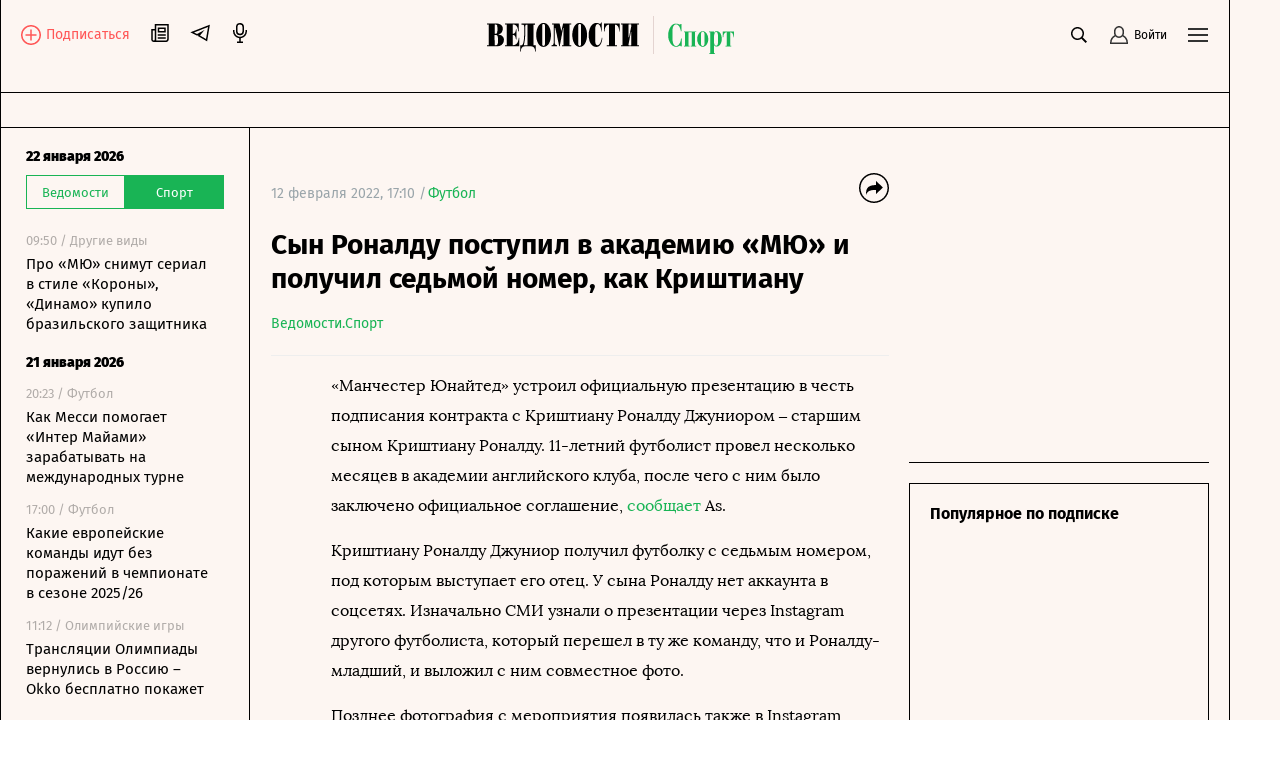

--- FILE ---
content_type: text/javascript; charset=utf-8
request_url: https://cdn6.vedomosti.ru/3.0.95/688b148.modern.js
body_size: 88006
content:
(window.webpackJsonp=window.webpackJsonp||[]).push([[2],{1027:function(e,t,r){"use strict";r.d(t,"a",(function(){return l}));var o={name:"Tooltip",props:{withHover:{type:Boolean,required:!1}},data:()=>({isVisible:!1}),mounted(){document.addEventListener("click",this.onClickOutside),window.addEventListener("scroll",this.hidePopupOnScroll)},beforeDestroy(){document.removeEventListener("click",this.onClickOutside),window.removeEventListener("scroll",this.hidePopupOnScroll)},methods:{onClick(){this.isVisible=!this.isVisible},onKeyupEscape(){this.isVisible=!1},onClickOutside(e){var{target:t}=e;this.isVisible&&!this.$el.contains(t)&&(this.isVisible=!1)},hidePopupOnScroll(){this.isVisible&&(this.isVisible=!1)},onHover(){this.withHover&&(this.isVisible=!this.isVisible)}}},n=(r(1391),r(3)),component=Object(n.a)(o,(function(){var e=this,t=e._self._c;return t("div",{staticClass:"tooltip"},[t("button",{staticClass:"tooltip__btn",attrs:{type:"button"},on:{click:e.onClick,mouseover:e.onHover,mouseleave:e.onHover,keyup:function(t){return!t.type.indexOf("key")&&e._k(t.keyCode,"esc",27,t.key,["Esc","Escape"])?null:e.onKeyupEscape.apply(null,arguments)}}},[e._v("\n    i\n  ")]),e._v(" "),t("transition",{attrs:{name:"slide-up"}},[t("div",{directives:[{name:"show",rawName:"v-show",value:e.isVisible,expression:"isVisible"}],staticClass:"tooltip__body",class:e.withHover&&"tooltip__body_rkn"},[e._t("default")],2)])],1)}),[],!1,null,"0585297f",null),l=component.exports},1032:function(e,t,r){"use strict";r.d(t,"a",(function(){return l}));r(68);var o={name:"BlockList",props:{items:{default:()=>[],type:Array}},computed:{currentItems(){return this.items.map((e=>(e.url.startsWith("http")?(e.component="a",e.target="_blank"):e.component="nuxt-link",e.onClick=e.onClick||function(){},e)))}}},n=(r(1406),r(3)),l=Object(n.a)(o,(function(){var e=this,t=e._self._c;return t("div",{staticClass:"block-list"},[t("div",{staticClass:"block-list__title"},[e._t("title")],2),e._v(" "),t("ul",{staticClass:"block-list__list"},e._l(e.currentItems,(function(r,o){return t(r.component,{key:o,tag:"component",staticClass:"block-list__item",attrs:{href:r.url,to:r.url,target:r.target,event:r.event}},[t("div",{staticClass:"block-list__item-slot",on:{click:r.onClick}},[e._t("default",null,{item:r})],2)])})),1),e._v(" "),e._t("footer")],2)}),[],!1,null,null,null).exports},1033:function(e,t,r){"use strict";var o={name:"Swiper",props:{width:{type:String,default:"100%"},listTag:{type:String,default:"div"}}},n=(r(1399),r(3)),component=Object(n.a)(o,(function(){var e=this,t=e._self._c;return t("div",{staticClass:"swiper"},[t(e.listTag,{tag:"component",staticClass:"swiper__inner",style:{width:e.width}},[e._t("default")],2)],1)}),[],!1,null,null,null);t.a=component.exports},1057:function(e,t,r){"use strict";var o=r(1033);r.d(t,"a",(function(){return o.a}))},1076:function(e,t,r){"use strict";var o={name:"MicroLoader",props:{isLoading:{type:Boolean,default:!1}}},n=(r(1389),r(3)),component=Object(n.a)(o,(function(){var e=this,t=e._self._c;return e.isLoading?t("div",{staticClass:"micro-loader"},[t("svg",{attrs:{viewBox:"25 25 50 50"}},[t("circle",{attrs:{cx:"50",cy:"50",r:"20",fill:"none"}})])]):e._e()}),[],!1,null,null,null);t.a=component.exports},1119:function(e,t,r){var content=r(1390);content.__esModule&&(content=content.default),"string"==typeof content&&(content=[[e.i,content,""]]),content.locals&&(e.exports=content.locals);(0,r(10).default)("25b986a2",content,!0,{sourceMap:!1})},1120:function(e,t,r){var content=r(1392);content.__esModule&&(content=content.default),"string"==typeof content&&(content=[[e.i,content,""]]),content.locals&&(e.exports=content.locals);(0,r(10).default)("70f3b950",content,!0,{sourceMap:!1})},1121:function(e,t,r){var content=r(1394);content.__esModule&&(content=content.default),"string"==typeof content&&(content=[[e.i,content,""]]),content.locals&&(e.exports=content.locals);(0,r(10).default)("b9d48e74",content,!0,{sourceMap:!1})},1122:function(e,t,r){var content=r(1396);content.__esModule&&(content=content.default),"string"==typeof content&&(content=[[e.i,content,""]]),content.locals&&(e.exports=content.locals);(0,r(10).default)("5516ee4c",content,!0,{sourceMap:!1})},1123:function(e,t,r){var content=r(1398);content.__esModule&&(content=content.default),"string"==typeof content&&(content=[[e.i,content,""]]),content.locals&&(e.exports=content.locals);(0,r(10).default)("403767c8",content,!0,{sourceMap:!1})},1124:function(e,t,r){var content=r(1400);content.__esModule&&(content=content.default),"string"==typeof content&&(content=[[e.i,content,""]]),content.locals&&(e.exports=content.locals);(0,r(10).default)("99f6d98e",content,!0,{sourceMap:!1})},1125:function(e,t,r){var content=r(1402);content.__esModule&&(content=content.default),"string"==typeof content&&(content=[[e.i,content,""]]),content.locals&&(e.exports=content.locals);(0,r(10).default)("b097ca50",content,!0,{sourceMap:!1})},1126:function(e,t,r){var content=r(1405);content.__esModule&&(content=content.default),"string"==typeof content&&(content=[[e.i,content,""]]),content.locals&&(e.exports=content.locals);(0,r(10).default)("6b1a4e7a",content,!0,{sourceMap:!1})},1127:function(e,t,r){var content=r(1407);content.__esModule&&(content=content.default),"string"==typeof content&&(content=[[e.i,content,""]]),content.locals&&(e.exports=content.locals);(0,r(10).default)("a33dff9a",content,!0,{sourceMap:!1})},1128:function(e,t,r){var content=r(1409);content.__esModule&&(content=content.default),"string"==typeof content&&(content=[[e.i,content,""]]),content.locals&&(e.exports=content.locals);(0,r(10).default)("ff2fe4f8",content,!0,{sourceMap:!1})},1129:function(e,t,r){var content=r(1411);content.__esModule&&(content=content.default),"string"==typeof content&&(content=[[e.i,content,""]]),content.locals&&(e.exports=content.locals);(0,r(10).default)("09ee82ab",content,!0,{sourceMap:!1})},1130:function(e,t,r){var content=r(1413);content.__esModule&&(content=content.default),"string"==typeof content&&(content=[[e.i,content,""]]),content.locals&&(e.exports=content.locals);(0,r(10).default)("71427822",content,!0,{sourceMap:!1})},1389:function(e,t,r){"use strict";r(1119)},1390:function(e,t,r){var o=r(9)((function(i){return i[1]}));o.push([e.i,".micro-loader{display:flex;height:100%;left:0;overflow:hidden;position:absolute;top:0;width:100%}.micro-loader svg{animation:loading-rotate 2s linear infinite;height:30px;margin:auto;width:30px}.micro-loader circle{height:30px;width:30px;stroke-dasharray:90,150;stroke-dashoffset:0;stroke-width:3;stroke-linecap:round;stroke:#000;animation:loading-dash 1.5s ease-in-out infinite}@keyframes loading-rotate{to{transform:rotate(1turn)}}@keyframes loading-dash{0%{stroke-dasharray:1,200;stroke-dashoffset:0}50%{stroke-dasharray:90,150;stroke-dashoffset:-40px}to{stroke-dasharray:90,150;stroke-dashoffset:-120px}}",""]),o.locals={},e.exports=o},1391:function(e,t,r){"use strict";r(1120)},1392:function(e,t,r){var o=r(9)((function(i){return i[1]}));o.push([e.i,'.tooltip[data-v-0585297f]{align-items:center;display:inline-flex;justify-content:center;position:relative;z-index:20}.tooltip__btn[data-v-0585297f]{border:1px solid #d8d8d8;border-radius:100%;color:#d8d8d8;cursor:pointer;font-size:10px;height:16px;line-height:15px;text-align:center;transition:opacity .3s ease-in-out;width:16px}.tooltip__body[data-v-0585297f]{background:#000;color:#fff;font-size:14px;font-weight:400;line-height:20px;margin-top:18px;padding:20px;position:absolute;top:100%;width:100%;z-index:20}.tooltip__body[data-v-0585297f]:after{content:"";height:14px;left:0;position:absolute;top:-14px;width:100%}.tooltip__body[data-v-0585297f]:before{background:#000;content:"";height:14px;left:50%;margin-left:-7px;position:absolute;top:-7px;transform:rotate(45deg);width:14px}.tooltip__body_rkn[data-v-0585297f]{padding:15px 27px;text-align:center;width:200px;word-break:break-all}@media screen and (min-width:704px){.tooltip__body[data-v-0585297f]{left:auto;width:auto}.tooltip__body_rkn[data-v-0585297f]{min-width:200px}}',""]),o.locals={},e.exports=o},1393:function(e,t,r){"use strict";r(1121)},1394:function(e,t,r){var o=r(9)((function(i){return i[1]}));o.push([e.i,'.teaser-commerce{display:flex;flex-direction:column;padding:20px 0 18px}@media screen and (min-width:704px){.teaser-commerce{border:1px solid #000}}.teaser-commerce.s300-600{height:600px}.teaser-commerce__commercial{font-size:10px;line-height:12px;padding:0 20px}.teaser-commerce__hero:hover .teaser-commerce__title{-webkit-text-decoration:underline;text-decoration:underline}.teaser-commerce__title{font-size:16px;line-height:19px;margin:10px 0 20px;padding:0 20px;transition:all .3s ease-in-out}.s360-600 .teaser-commerce__title{font-size:18px;line-height:24px}.teaser-commerce__image{width:100%}.s300-600 .teaser-commerce__image{height:169px}.teaser-commerce__items{display:flex;flex-direction:column;flex-grow:1;padding:10px 20px 0}.teaser-commerce__item{font-size:15px;line-height:18px;padding:10px 0;transition:all .3s ease-in-out;word-break:break-word}.teaser-commerce__item:first-child{padding-top:10px}.teaser-commerce__item:hover{-webkit-text-decoration:underline;text-decoration:underline}.teaser-commerce__footer{align-items:flex-end;display:flex;justify-content:space-between;padding:0 20px;word-break:break-word}.teaser-commerce__name{color:rgba(0,0,0,.3);word-break:break-word}.teaser-commerce__tag{align-items:center;color:#9aa5aa;display:flex;font-size:10px;line-height:12px}.teaser-commerce__partner{align-items:center;display:inline-flex;margin-left:20px}.teaser-commerce__partner img{height:35px;width:90px}.teaser-commerce__partner img[src]{background:none}.teaser-commerce__label{background:#000;color:#fff;font-size:14px;left:0;line-height:20px;margin-top:18px;padding:20px;position:absolute;right:0;top:100%;width:290px;z-index:20}@media screen and (min-width:320px){.teaser-commerce__label{margin-left:auto;margin-right:auto}}@media screen and (min-width:1024px){.teaser-commerce__label{margin-left:125px}}@media screen and (min-width:704px){.teaser-commerce__label{margin-left:125px}}.teaser-commerce__label:before{background:#000;content:"";height:14px;left:50%;margin-left:-7px;position:absolute;top:-7px;transform:rotate(45deg);width:14px}.teaser-commerce__tooltip{margin-right:10px}',""]),o.locals={},e.exports=o},1395:function(e,t,r){"use strict";r(1122)},1396:function(e,t,r){var o=r(9)((function(i){return i[1]}));o.push([e.i,".card-partner__logo[data-v-449933de]{align-items:center;display:inline-flex;justify-content:space-between;width:100%}.card-partner__logo svg[data-v-449933de]{color:#4f99af;display:inline-flex}.card-partner__arrow[data-v-449933de]{transform:rotate(90deg)}",""]),o.locals={},e.exports=o},1397:function(e,t,r){"use strict";r(1123)},1398:function(e,t,r){var o=r(9)((function(i){return i[1]}));o.push([e.i,".card-partner{display:flex;flex-direction:column;padding:15px 0}.card-partner,.card-partner.teaser{border:1px solid #000}.card-partner.--no-partner{padding-top:0}.card-partner.s300-600{height:600px}.card-partner__header{align-items:center;display:flex;justify-content:space-between;padding:0 20px}.card-partner__label{font-size:10px;min-width:98px}.card-partner__image{height:169px;margin-bottom:20px;width:100%}.card-partner__image img{height:100%;-o-object-fit:cover;object-fit:cover;width:100%}.card-partner__image img.base-image{background-color:transparent;background-image:none}.card-partner__documents{display:flex;flex-direction:column;flex-grow:1}.card-partner__document{font-size:15px;line-height:18px;padding:10px 0}.card-partner__document:first-child{font-weight:700;padding-top:15px}.card-partner__document:last-child{padding-bottom:11px}.card-partner__document span{display:block;padding-left:20px;padding-right:20px;transition:all .3s ease-in-out}.card-partner__document:hover span{-webkit-text-decoration:underline;text-decoration:underline}.card-partner__footer{align-items:flex-end;color:#9aa5aa;display:flex;font-size:13px;line-height:18px;padding:0 20px}.card-partner__tag{flex:1}.card-partner__partner-logo{height:35px;margin-left:20px;max-width:90px}.card-partner__partner-logo img.base-image{background-color:transparent;background-image:none}.card-partner__partner-logo img.base-image[src]{-o-object-fit:contain;object-fit:contain;-o-object-position:right;object-position:right}",""]),o.locals={},e.exports=o},1399:function(e,t,r){"use strict";r(1124)},1400:function(e,t,r){var o=r(9)((function(i){return i[1]}));o.push([e.i,".swiper{overflow-x:scroll;overflow-y:hidden;-webkit-overflow-scrolling:touch}.swiper__inner{display:flex;list-style:none;margin:0;padding:0}.swiper__inner>a,.swiper__inner>div,.swiper__inner>li{touch-action:manipulation}",""]),o.locals={},e.exports=o},1401:function(e,t,r){"use strict";r(1125)},1402:function(e,t,r){var o=r(9),n=r(77),l=r(1403),c=o((function(i){return i[1]})),d=n(l);c.push([e.i,'.card-mobile-partner{background:#000!important;margin:0!important;padding:30px 10px 0}@media screen and (min-width:375px){.card-mobile-partner{padding-left:20px;padding-right:20px}}.card-mobile-partner__item{border-radius:3px;height:180px;margin-right:20px;min-width:170px;width:170px}.card-mobile-partner__image{border-radius:3px;display:block;height:180px;overflow:hidden;position:relative}.card-mobile-partner__image:after{background-color:#4d4d4d;bottom:0;content:"";left:0;opacity:.5;position:absolute;right:0;top:0}.card-mobile-partner__cover{background:#90bbbf url('+d+") 50% 50% no-repeat;background-size:130px 25px;height:180px}.card-mobile-partner__title{bottom:20px;color:#fff;font-size:14px;font-weight:700;line-height:22px;padding:0 10px;position:absolute;width:100%;z-index:2}.card-mobile-partner__swiper{background:#000;margin:0 -10px;min-height:180px;padding:0 10px 30px;position:relative}@media screen and (min-width:375px){.card-mobile-partner__swiper{margin:0 -20px;padding-left:20px;padding-right:20px}}.card-mobile-partner__partner{align-items:center;display:inline-flex;margin-bottom:30px}.card-mobile-partner__partner-sub{border-left:1px solid #828282;color:#fff;display:block;font-size:10px;height:21px;line-height:21px;margin-left:15px;padding-left:15px}",""]),c.locals={},e.exports=c},1403:function(e,t){e.exports="[data-uri]"},1404:function(e,t,r){"use strict";r(1126)},1405:function(e,t,r){var o=r(9)((function(i){return i[1]}));o.push([e.i,"",""]),o.locals={},e.exports=o},1406:function(e,t,r){"use strict";r(1127)},1407:function(e,t,r){var o=r(9)((function(i){return i[1]}));o.push([e.i,".block-list{display:flex;flex-direction:column;padding:0}@media screen and (min-width:704px){.block-list{padding:0 20px}}.block-list__title{align-items:center;color:#000;display:flex;font-size:14px;font-weight:700;line-height:17px;margin-top:10px}@media screen and (min-width:null){.block-list__title{font-size:16px;line-height:19px}}@media screen and (min-width:704px){.block-list__title{font-size:18px;line-height:22px}}.block-list__list{display:flex;flex-direction:column;list-style:none;margin:5px 0 0;padding:0}.block-list__item{font-size:16px;line-height:19px;transition:all .3s ease-in-out}@media screen and (min-width:704px){.block-list__item{font-size:15px;line-height:18px}}.block-list__item-slot{padding:10px 0}.block-list__item:hover{-webkit-text-decoration:underline;text-decoration:underline}",""]),o.locals={},e.exports=o},1408:function(e,t,r){"use strict";r(1128)},1409:function(e,t,r){var o=r(9)((function(i){return i[1]}));o.push([e.i,".teaser-recommendation{padding:0 20px}@media screen and (min-width:704px){.teaser-recommendation{border:1px solid #000}}.teaser-recommendation .block-list__title{align-items:flex-start;flex-direction:column-reverse}.teaser-recommendation__title{flex:1;font-size:16px;line-height:19px;transition:opacity .3s ease-in-out;word-break:break-word}.teaser-recommendation__title:hover{-webkit-text-decoration:underline;text-decoration:underline}.teaser-recommendation__ad{color:#b1aca9;font-size:12px;font-weight:400;line-height:20px;padding-bottom:15px}@media screen and (min-width:704px){.teaser-recommendation__ad{color:#000;line-height:14.4px}}.teaser-recommendation__footer{align-items:flex-end;border-bottom:1px solid #000;color:#9aa5aa;display:flex;font-size:10px;line-height:12px;padding:0 0 20px;position:relative}.teaser-recommendation__footer-partner{align-items:center;display:flex;flex:1}.teaser-recommendation__footer-logo{height:36px;margin-left:20px;max-width:120px}.teaser-recommendation__footer-logo.base-image{background-color:transparent;background-image:none}.teaser-recommendation__footer-logo.base-image[src]{-o-object-fit:contain;object-fit:contain;-o-object-position:right;object-position:right}@media screen and (min-width:704px){.teaser-recommendation__footer{border:none}}.teaser-recommendation__tooltip{margin-right:10px}.teaser-recommendation .tooltip{position:static}.teaser-recommendation .tooltip__body:before{left:27px;right:auto}@media screen and (min-width:704px){.teaser-recommendation .tooltip__body:before{left:50%}}.teaser-recommendation .tooltip__body{left:-20px;right:auto;top:14px;width:100vw}@media screen and (min-width:704px){.teaser-recommendation .tooltip__body{left:auto;width:auto}}",""]),o.locals={},e.exports=o},1410:function(e,t,r){"use strict";r(1129)},1411:function(e,t,r){var o=r(9)((function(i){return i[1]}));o.push([e.i,'.teaser-editorial{background-color:#fdf6f2;display:block;position:relative}.teaser-editorial.s300-600{height:600px}.teaser-editorial.--bg:before{background:rgba(0,0,0,.6);content:"";height:100%;left:0;position:absolute;top:0;width:100%;z-index:3}.teaser-editorial.--bg .teaser-editorial__content{color:#fff;display:flex;flex-direction:column;height:100%;left:0;padding:20px;position:absolute;top:0;width:100%;z-index:5}.teaser-editorial.--bg .teaser-editorial__info{display:flex;flex:1;flex-direction:column;justify-content:center;transition:all .3s ease-in-out}.teaser-editorial.--bg .teaser-editorial__info:hover{opacity:.5}.teaser-editorial.--bg .teaser-editorial__title{font-size:24px;line-height:32px;margin:0;padding:0}.teaser-editorial.--bg .teaser-editorial__subtitle{font-size:14px;line-height:22px;margin-top:5px}.teaser-editorial.--bg .teaser-editorial__project{font-size:13px;line-height:20px}.teaser-editorial.--with-items{display:flex;flex-direction:column;padding:20px}@media screen and (min-width:704px){.teaser-editorial.--with-items{padding:0}.teaser-editorial.--with-items.teaser{border:1px solid #000}}.teaser-editorial.--with-items .teaser-editorial__hero:hover .teaser-editorial__title{-webkit-text-decoration:underline;text-decoration:underline}.teaser-editorial.--with-items .teaser-editorial__title{font-size:16px;line-height:19.2px;margin:0 0 20px;transition:all .3s ease-in-out}@media screen and (min-width:704px){.teaser-editorial.--with-items .teaser-editorial__title{padding:20px 20px 0}}.s360-600 .teaser-editorial.--with-items .teaser-editorial__title{font-size:18px;line-height:24px}.teaser-editorial.--with-items .teaser-editorial__image{display:none;height:169px;width:100%}.s300-600 .teaser-editorial.--with-items .teaser-editorial__image{height:145px}@media screen and (min-width:704px){.teaser-editorial.--with-items .teaser-editorial__image{display:block}}.teaser-editorial.--with-items .teaser-editorial__items{display:flex;flex-direction:column;flex-grow:1}@media screen and (min-width:704px){.teaser-editorial.--with-items .teaser-editorial__items{padding:20px 20px 0}}.teaser-editorial.--with-items .teaser-editorial__item{font-size:15px;line-height:18px;padding:10px 0;transition:all .3s ease-in-out}.teaser-editorial.--with-items .teaser-editorial__item:first-child{padding-top:0}.teaser-editorial.--with-items .teaser-editorial__item:hover{-webkit-text-decoration:underline;text-decoration:underline}.teaser-editorial.--with-items .teaser-editorial__tag{color:#000;font-size:10px;line-height:12px}@media screen and (min-width:704px){.teaser-editorial.--with-items .teaser-editorial__tag{padding:0 15px 20px 20px}}.teaser-editorial.--with-items .teaser-editorial__partner{align-items:flex-end;display:inline-flex}@media screen and (min-width:704px){.teaser-editorial.--with-items .teaser-editorial__partner{padding:0 20px 20px 0}}.teaser-editorial.--with-items .teaser-editorial__partner img{height:20px;width:auto}.teaser-editorial.--with-items .teaser-editorial__partner img[src]{background:none}.teaser-editorial__footer{align-items:flex-end;border-bottom:1px solid #000;display:flex;justify-content:space-between;padding:10px 0 20px}@media screen and (min-width:704px){.teaser-editorial__footer{border-bottom:none;justify-content:space-between;padding:0}}',""]),o.locals={},e.exports=o},1412:function(e,t,r){"use strict";r(1130)},1413:function(e,t,r){var o=r(9)((function(i){return i[1]}));o.push([e.i,".teaser{position:relative}.teaser,.teaser__content{height:100%;width:100%}.card-banner.--mobile .teaser{margin:0 10px}@media screen and (min-width:375px){.card-banner.--mobile .teaser{margin:0 20px}}@media screen and (min-width:704px){.card-banner.--mobile .teaser{margin:0}}",""]),o.locals={},e.exports=o},926:function(e,t,r){"use strict";r.d(t,"a",(function(){return Ce}));var o=r(1),n=r(4),l=r(6),c=r(1076),d=(r(25),r(42),r(900)),C=r(1027),M={name:"TeaserCommerce",components:{Tooltip:C.a,BaseImage:d.a},props:{teaser:{required:!0,type:Object}},computed:{currentImage(){var{image:e}=this.teaser;return e?{thumbnail:{url:e},original:{url:e}}:null},currentLogo(){var{logo_img:e}=this.teaser;return!e||e.includes(".svg")?null:{thumbnail:{url:e},original:{url:e}}},currentItems(){var e;return(null===(e=this.teaser.items)||void 0===e?void 0:e.slice(0,this.teaser.items_count))||[]},currentUrl(){return this.teaser.url||""},specialText(){return this.teaser.special_text||"Спецпроект 16+"}}},m=(r(1393),r(3)),h=Object(m.a)(M,(function(){var e=this,t=e._self._c;return t("div",{staticClass:"teaser-commerce"},[t("span",{staticClass:"teaser-commerce__commercial"},[e._v(e._s(e.specialText))]),e._v(" "),t("div",{staticClass:"teaser-commerce__body"},[t("a",{staticClass:"teaser-commerce__hero",attrs:{href:e.currentUrl,rel:"noreferer nofollow nooopener",target:"_blank"}},[t("h3",{staticClass:"teaser-commerce__title"},[e._v(e._s(e.teaser.title))]),e._v(" "),e.currentImage?t("div",{staticClass:"teaser-commerce__image"},[t("BaseImage",{attrs:{image:e.currentImage}})],1):e._e()])]),e._v(" "),e.currentItems.length?t("div",{staticClass:"teaser-commerce__items"},e._l(e.currentItems,(function(r){return t("a",{key:r.id,staticClass:"teaser-commerce__item",attrs:{href:r.url,rel:"noreferer nofollow nooopener",target:"_blank"}},[t("span",[e._v(e._s(r.bindings.title))])])})),0):e._e(),e._v(" "),t("div",{staticClass:"teaser-commerce__footer"},[t("div",[e.teaser.labels.client?t("span",{staticClass:"teaser-commerce__tag"},[e.teaser.labels.rkn_vedomosti_token?t("Tooltip",{staticClass:"teaser-commerce__tooltip",attrs:{"with-hover":""}},[t("span",[e._v(e._s(e.teaser.labels.rkn_vedomosti_token))])]):e._e(),e._v("\n        Реклама\n        "+e._s("/ ".concat(e.teaser.labels.client))+"\n      ")],1):e._e()]),e._v(" "),e.currentLogo?t("div",{staticClass:"teaser-commerce__partner"},[t("BaseImage",{attrs:{crop:!1,image:e.currentLogo}})],1):e._e()])])}),[],!1,null,null,null).exports,_=(r(11),r(12),r(18)),x=r(2),L=r(33),f=r.n(L),V=r(34),j=r.n(V),symbol=new f.a({id:"arrow-up",use:"arrow-up-usage",viewBox:"0 0 20 20",content:'<symbol fill="none" xmlns="http://www.w3.org/2000/svg" viewBox="0 0 20 20" id="arrow-up"><path d="M16.707 7.293L10 .586 3.293 7.293l1.414 1.414L9 4.414V18h2V4.414l4.293 4.293 1.414-1.414z" fill="currentColor" /></symbol>'}),H=(j.a.add(symbol),symbol),w=new f.a({id:"ecology",use:"ecology-usage",viewBox:"0 0 81 19",content:'<symbol viewBox="0 0 81 19" fill="none" xmlns="http://www.w3.org/2000/svg" id="ecology">\n<path d="M2.07974 8.66468V9.28763H7.08237V11.2414C7.08237 14.3562 6.88564 18.377 4.27191 18.377C2.78236 18.377 2.30458 17.5559 2.30458 16.9046C2.30458 16.3383 2.81046 15.8852 3.0353 15.5455C3.23203 15.234 3.37256 14.8659 3.37256 14.4978C3.37256 13.5067 2.66994 12.5723 1.77059 12.5723C0.927453 12.5723 0 13.2519 0 14.8659C0 17.2444 2.05164 19 4.46864 19C8.60002 19 10.5111 13.9314 10.5111 9.31595C10.5111 4.0775 8.29087 0 4.91831 0C4.10328 0 3.48498 0.198212 3.09151 0.368108C2.55752 0.594636 2.22027 0.792846 1.88301 0.792846C1.65817 0.792846 1.26471 0.7079 1.1804 0.226528H0.730721L0.477779 6.0313H1.01177C1.29281 2.4918 2.95099 0.622951 4.74968 0.622951C7.08237 0.622951 7.08237 4.24739 7.08237 5.94635V8.66468H2.07974Z" fill="black" />\n<path d="M14.9848 11.9776V6.96572H15.9404V6.3994H11.275V6.96572H12.2306V18.2072H11.275V18.7735H15.9404V18.2072H14.9848V12.544H15.3221C17.0084 12.544 16.9803 14.2146 17.2332 15.772C17.5142 17.6125 17.5705 19 19.3691 19C20.2966 19 21.0835 18.3204 21.4208 17.5842L21.1397 17.3294C21.0554 17.5276 20.7744 17.924 20.4933 17.924C19.8469 17.924 19.9593 16.2534 19.8188 15.1207C19.7064 14.2996 19.3129 12.3174 16.8397 12.2042L16.8116 12.1192C17.3737 11.7511 17.5986 11.1565 17.8234 8.89121C17.8796 8.23994 17.9358 7.61699 18.3855 7.61699C19.2848 7.61699 18.0763 10.0522 19.7626 10.0522C20.5776 10.0522 21.1116 9.14605 21.1116 8.04173C21.1116 7.1073 20.4371 6.17288 19.2286 6.17288C18.1888 6.17288 17.6267 6.76751 17.3737 8.693C16.9803 11.6945 16.7835 11.9776 15.5188 11.9776H14.9848Z" fill="black" />\n<path d="M26.4495 19C28.6417 19 30.9463 16.4516 30.9463 12.6006C30.9463 9.59911 29.1195 6.17288 26.4495 6.17288C23.7796 6.17288 21.9528 9.59911 21.9528 12.6006C21.9528 16.4516 24.2574 19 26.4495 19ZM26.4495 6.7392C27.8548 6.7392 27.911 8.32489 27.911 9.99553V15.2057C27.911 16.763 27.8548 18.4337 26.4495 18.4337C25.0443 18.4337 24.9881 16.763 24.9881 15.2057V9.99553C24.9881 8.32489 25.0443 6.7392 26.4495 6.7392Z" fill="black" />\n<path d="M37.849 6.96572V18.2072H36.8935V18.7735H41.5589V18.2072H40.6033V6.96572H41.5589V6.3994H33.5209V6.96572H33.8863C34.87 6.96572 35.0105 7.70194 34.9824 8.72131L34.8981 13.535C34.87 14.4978 35.0386 17.6691 34.2517 17.6691C34.1392 17.6691 33.7177 17.6975 33.6615 16.9329C33.6334 16.2534 33.6334 15.1207 32.6497 15.1207C31.8909 15.1207 31.2445 15.7437 31.2445 17.0745C31.2445 18.3487 32.2 19 33.3242 19C35.6288 19 35.4039 15.9702 35.4602 13.3934L35.5445 8.72131C35.5445 7.95678 35.5726 6.96572 36.3033 6.96572H37.849Z" fill="black" />\n<path d="M46.8419 19C49.034 19 51.3386 16.4516 51.3386 12.6006C51.3386 9.59911 49.5118 6.17288 46.8419 6.17288C44.1719 6.17288 42.3451 9.59911 42.3451 12.6006C42.3451 16.4516 44.6497 19 46.8419 19ZM46.8419 6.7392C48.2471 6.7392 48.3033 8.32489 48.3033 9.99553V15.2057C48.3033 16.763 48.2471 18.4337 46.8419 18.4337C45.4366 18.4337 45.3804 16.763 45.3804 15.2057V9.99553C45.3804 8.32489 45.4366 6.7392 46.8419 6.7392Z" fill="black" />\n<path d="M53.0982 18.2072H52.1146V18.7735H56.9767V18.2072H55.8525V6.96572C58.0728 6.82414 58.8597 8.72131 59.1688 11.2131H59.7871L59.6466 6.3994H52.1146V6.96572H53.0982V18.2072Z" fill="black" />\n<path d="M63.9216 15.9985V6.96572H64.7366V6.3994H60.1837V6.96572H61.1673V18.2072H60.1837V18.7735H64.7366V18.2072H63.9216V17.839L66.6477 8.94784V18.2072H65.8327V18.7735H70.3857V18.2072H69.402V6.96572H70.3857V6.3994H65.8327V6.96572H66.6477V7.16393L63.9216 15.9985Z" fill="black" />\n<path d="M76.7 6.3994C73.3274 6.3994 71.866 6.73919 71.866 9.25931C71.866 10.93 72.4 12.2891 75.6601 12.3458V12.4307C73.8052 12.7422 73.0745 13.1669 72.5967 14.1863C72.2313 14.9508 72.1751 17.6691 71.5006 17.6691C71.3039 17.6691 71.0509 17.5276 70.9104 17.2444L70.6294 17.4709C70.9666 18.1505 71.613 19 72.7934 19C74.0582 19 74.3954 18.2638 74.8451 16.1967C75.1823 14.7243 75.3229 12.6855 76.9529 12.6855H77.2902V18.2072H76.3346V18.7735H81V18.2072H80.0444V6.96572H81V6.3994H76.7ZM77.2902 12.1192H76.981C74.9575 12.1192 74.9013 10.8733 74.9013 9.40089C74.9013 7.07899 75.8006 6.96572 76.447 6.96572H77.2902V12.1192Z" fill="black" />\n</symbol>'}),v=(j.a.add(w),w),y=new f.a({id:"gorod",use:"gorod-usage",viewBox:"0 0 51 25",content:'<symbol viewBox="0 0 51 25" fill="none" xmlns="http://www.w3.org/2000/svg" id="gorod">\n<path d="M0 0V0.636574H1.67952V18.316H0V18.9525H6.80347V18.316H4.75389V0.636574H6.40494C8.99538 0.636574 9.56471 3.18287 10.0486 6.07639H10.7603L10.6464 0H0Z" fill="black" />\n<path d="M15.1328 19.184C17.3532 19.184 19.6874 16.5799 19.6874 12.6447C19.6874 9.57755 17.8371 6.07639 15.1328 6.07639C12.4285 6.07639 10.5782 9.57755 10.5782 12.6447C10.5782 16.5799 12.9124 19.184 15.1328 19.184ZM15.1328 6.65509C16.5561 6.65509 16.613 8.27546 16.613 9.98264V15.3067C16.613 16.8981 16.5561 18.6053 15.1328 18.6053C13.7095 18.6053 13.6525 16.8981 13.6525 15.3067V9.98264C13.6525 8.27546 13.7095 6.65509 15.1328 6.65509Z" fill="black" />\n<path d="M25.1418 25V24.4213H24.174V17.419C24.4871 18.4896 25.3696 19.184 26.1666 19.184C28.2162 19.184 30.6359 17.0139 30.6359 12.6736C30.6359 10.1273 29.668 6.07639 26.7075 6.07639C25.0564 6.07639 24.3732 7.20486 24.174 8.10185V6.07639C23.8893 6.16319 23.3485 6.30787 23.0353 6.30787H20.3879V6.88657H21.3843V24.4213H20.4164V25H25.1418ZM27.5615 14.4387C27.5615 17.39 26.8214 18.316 26.0243 18.316C25.2557 18.316 24.174 17.853 24.174 14.2361C24.174 12.0081 23.9747 6.77083 26.0528 6.77083C27.4476 6.77083 27.5615 9.46181 27.5615 11.2847V14.4387Z" fill="black" />\n<path d="M36.0378 19.184C38.2582 19.184 40.5924 16.5799 40.5924 12.6447C40.5924 9.57755 38.7421 6.07639 36.0378 6.07639C33.3335 6.07639 31.4832 9.57755 31.4832 12.6447C31.4832 16.5799 33.8174 19.184 36.0378 19.184ZM36.0378 6.65509C37.4611 6.65509 37.518 8.27546 37.518 9.98264V15.3067C37.518 16.8981 37.4611 18.6053 36.0378 18.6053C34.6145 18.6053 34.5575 16.8981 34.5575 15.3067V9.98264C34.5575 8.27546 34.6145 6.65509 36.0378 6.65509Z" fill="black" />\n<path d="M42.2039 6.30787V6.88657H42.4885C43.4564 6.88657 43.5418 7.69676 43.5418 8.53588C43.5418 9.28819 43.5418 14.2361 43.1717 16.2616C43.0294 17.1296 42.5739 18.5185 40.9798 18.3738V23.5243H41.5492C42.0616 19.3287 43.7411 18.9525 44.6235 18.9525H47.3563C49.6336 18.9525 50.2883 21.9329 50.4307 23.5243H51V18.3738H49.4913V6.88657H50.4876V6.30787H42.2039ZM46.7016 18.3738H42.9155C44.225 16.7535 43.7695 15.3356 44.1396 8.53588C44.225 6.97338 44.6235 6.88657 44.9936 6.88657H46.7016V18.3738Z" fill="black" />\n</symbol>'}),N=(j.a.add(y),y),D=new f.a({id:"vedomosti",use:"vedomosti-usage",viewBox:"0 0 131 24",content:'<symbol viewBox="0 0 131 24" fill="none" xmlns="http://www.w3.org/2000/svg" id="vedomosti">\n<path fill-rule="evenodd" clip-rule="evenodd" d="M98.4963 7.5208H98.9258V0H98.6439L97.4705 1.5C96.7234 0.7912 94.9601 0.4688 94.1963 0.4688C90.3155 0.4688 87.6407 5.028 87.6407 10.3792C87.6407 16.5416 90.3695 20.2504 94.2264 20.2504C97.9119 20.2504 99.264 15.8816 99.4196 12.7152H98.9401C98.5931 15.1904 97.3974 18.8304 95.207 18.8304C93.5476 18.8304 93.2769 16.9496 93.2769 13.9816V6.0592C93.2769 3.304 93.8565 1.4032 95.4182 1.4032C97.1243 1.4032 98.3176 4.3888 98.4963 7.5208ZM6.59467 1.88488V9.41528H7.54026C8.22463 9.41528 8.95982 8.94968 8.95982 7.07128V4.09128C8.95982 1.86365 8.15384 1.8762 7.65213 1.88401C7.62363 1.88445 7.59596 1.88488 7.56963 1.88488H6.59467ZM0.000213623 18.8233L1.40549 18.8337L1.40469 1.87848L0.000213623 1.89368V0.95208L8.2945 0.95448C11.3583 0.95448 13.6607 2.59528 13.6607 5.12328C13.6607 7.63368 12.3881 9.47608 9.87285 9.80568V10.0745C12.0435 10.0353 14.6206 11.6697 14.6206 14.2201C14.6206 17.8985 11.9887 19.7337 8.36992 19.7337H0.000213623V18.8233ZM6.58038 10.3521L6.59467 18.8305H7.56963L7.60199 18.8305C8.11685 18.8317 9.42507 18.8347 9.42507 16.5193V12.5857C9.42507 10.9225 8.33181 10.3321 7.54026 10.3321L6.58038 10.3521ZM15.5583 1.87464H16.9651V18.817H15.5583V19.7338H27.7722V12.7082H27.3951C27.014 16.0538 25.8993 18.7986 22.1424 18.7914L22.117 10.3706L22.6203 10.3602C24.1241 10.3602 24.7727 12.2354 24.9768 14.1234H25.4476V5.65704H24.9768C24.8394 7.59784 24.1026 9.42104 22.6203 9.42104L22.1424 9.42024L22.117 1.89144C22.117 1.89144 26.5646 0.84664 26.8894 7.54824H27.3451V0.99544H15.5583V1.87464ZM34.8725 1.89496V18.827H31.8031V18.3558C32.4915 16.7174 32.9877 11.9174 32.9877 8.94936V3.77576C32.9877 2.37256 33.4458 1.89496 33.9301 1.89496H34.8725ZM29.6944 0.94536V1.88776H31.1346C31.5951 1.88776 32.0453 2.35016 32.0453 3.76696V9.22056C32.0453 13.6126 31.5705 17.9998 30.1597 18.827H28.7465V23.9998H29.2181C29.2181 21.371 30.2208 19.767 32.5161 19.767H37.7005C40.0855 19.767 41.4701 20.9966 41.4701 23.9998H41.9409V18.827H40.0561V1.89496L41.4701 1.88776V0.94536H29.6944ZM58.9132 4.71376H58.4337L58.4234 16.9122C58.4234 18.241 59.199 18.8258 60.2931 18.8354C60.3391 18.8834 60.3074 19.7634 60.3074 19.7634H55.6136V18.845C56.2932 18.845 57.4952 18.7258 57.4952 16.9338L57.4992 1.86896H56.0876V0.99856H62.582L64.0905 7.37056L65.5974 0.99856L72.5674 0.99616V1.84496H71.1319L71.1558 18.8218H72.5674V19.7338H64.5534V18.8218H65.9753V4.70416H65.5974L62.6757 19.7418L62.2462 19.7338L58.9132 4.71376ZM105.082 1.87232C102.694 1.87232 101.342 4.71872 101.342 7.52912H100.842V0.98352L114.495 0.99872V7.52912H113.997C113.997 4.95392 112.843 1.87152 110.243 1.87152V18.8371H112.143V19.7339H103.219V18.8371H105.082V1.87232ZM115.454 1.86608H116.875V18.8373H115.463V19.7341H122.976V18.8341L122.012 18.8045V17.8973L124.008 8.01888H124.386L124.415 18.8341H123.454V19.7341H131V18.8341H129.552V1.86608H131V0.99888H123.454V1.85808H124.415V2.84448L122.417 12.2301H122.041V1.86608H123.002V0.99888H115.454V1.86608ZM47.5755 2.80672C47.5755 1.66112 48.144 1.28912 48.7696 1.28912C49.3968 1.28912 49.9589 1.66112 49.9589 2.80672V17.8427C49.9589 18.9883 49.3968 19.4083 48.7696 19.4083C48.144 19.4083 47.5755 18.9883 47.5755 17.8427V2.80672ZM42.407 10.3859C42.407 15.0211 44.4069 20.2307 48.7696 20.2307C53.1371 20.2307 55.137 15.0787 55.137 10.4467C55.137 5.81072 53.1371 0.46832 48.7696 0.46832C44.4069 0.46832 42.407 5.75232 42.407 10.3859ZM78.6779 2.80672C78.6779 1.66112 79.2472 1.28912 79.872 1.28912C80.5 1.28912 81.0621 1.66112 81.0621 2.80672V17.8427C81.0621 18.9883 80.5 19.4083 79.872 19.4083C79.2472 19.4083 78.6779 18.9883 78.6779 17.8427V2.80672ZM73.5102 10.3859C73.5102 15.0211 75.5085 20.2307 79.872 20.2307C84.2395 20.2307 86.2386 15.0787 86.2386 10.4467C86.2386 5.81072 84.2395 0.46832 79.872 0.46832C75.5085 0.46832 73.5102 5.75232 73.5102 10.3859Z" fill="white" />\n<path fill-rule="evenodd" clip-rule="evenodd" d="M98.4963 7.5208H98.9258V0H98.6439L97.4705 1.5C96.7234 0.7912 94.9601 0.4688 94.1963 0.4688C90.3155 0.4688 87.6407 5.028 87.6407 10.3792C87.6407 16.5416 90.3695 20.2504 94.2264 20.2504C97.9119 20.2504 99.264 15.8816 99.4196 12.7152H98.9401C98.5931 15.1904 97.3974 18.8304 95.207 18.8304C93.5476 18.8304 93.2769 16.9496 93.2769 13.9816V6.0592C93.2769 3.304 93.8565 1.4032 95.4182 1.4032C97.1243 1.4032 98.3176 4.3888 98.4963 7.5208ZM6.59467 1.88488V9.41528H7.54026C8.22463 9.41528 8.95982 8.94968 8.95982 7.07128V4.09128C8.95982 1.86365 8.15384 1.8762 7.65213 1.88401C7.62363 1.88445 7.59596 1.88488 7.56963 1.88488H6.59467ZM0.000213623 18.8233L1.40549 18.8337L1.40469 1.87848L0.000213623 1.89368V0.95208L8.2945 0.95448C11.3583 0.95448 13.6607 2.59528 13.6607 5.12328C13.6607 7.63368 12.3881 9.47608 9.87285 9.80568V10.0745C12.0435 10.0353 14.6206 11.6697 14.6206 14.2201C14.6206 17.8985 11.9887 19.7337 8.36992 19.7337H0.000213623V18.8233ZM6.58038 10.3521L6.59467 18.8305H7.56963L7.60199 18.8305C8.11685 18.8317 9.42507 18.8347 9.42507 16.5193V12.5857C9.42507 10.9225 8.33181 10.3321 7.54026 10.3321L6.58038 10.3521ZM15.5583 1.87464H16.9651V18.817H15.5583V19.7338H27.7722V12.7082H27.3951C27.014 16.0538 25.8993 18.7986 22.1424 18.7914L22.117 10.3706L22.6203 10.3602C24.1241 10.3602 24.7727 12.2354 24.9768 14.1234H25.4476V5.65704H24.9768C24.8394 7.59784 24.1026 9.42104 22.6203 9.42104L22.1424 9.42024L22.117 1.89144C22.117 1.89144 26.5646 0.84664 26.8894 7.54824H27.3451V0.99544H15.5583V1.87464ZM34.8725 1.89496V18.827H31.8031V18.3558C32.4915 16.7174 32.9877 11.9174 32.9877 8.94936V3.77576C32.9877 2.37256 33.4458 1.89496 33.9301 1.89496H34.8725ZM29.6944 0.94536V1.88776H31.1346C31.5951 1.88776 32.0453 2.35016 32.0453 3.76696V9.22056C32.0453 13.6126 31.5705 17.9998 30.1597 18.827H28.7465V23.9998H29.2181C29.2181 21.371 30.2208 19.767 32.5161 19.767H37.7005C40.0855 19.767 41.4701 20.9966 41.4701 23.9998H41.9409V18.827H40.0561V1.89496L41.4701 1.88776V0.94536H29.6944ZM58.9132 4.71376H58.4337L58.4234 16.9122C58.4234 18.241 59.199 18.8258 60.2931 18.8354C60.3391 18.8834 60.3074 19.7634 60.3074 19.7634H55.6136V18.845C56.2932 18.845 57.4952 18.7258 57.4952 16.9338L57.4992 1.86896H56.0876V0.99856H62.582L64.0905 7.37056L65.5974 0.99856L72.5674 0.99616V1.84496H71.1319L71.1558 18.8218H72.5674V19.7338H64.5534V18.8218H65.9753V4.70416H65.5974L62.6757 19.7418L62.2462 19.7338L58.9132 4.71376ZM105.082 1.87232C102.694 1.87232 101.342 4.71872 101.342 7.52912H100.842V0.98352L114.495 0.99872V7.52912H113.997C113.997 4.95392 112.843 1.87152 110.243 1.87152V18.8371H112.143V19.7339H103.219V18.8371H105.082V1.87232ZM115.454 1.86608H116.875V18.8373H115.463V19.7341H122.976V18.8341L122.012 18.8045V17.8973L124.008 8.01888H124.386L124.415 18.8341H123.454V19.7341H131V18.8341H129.552V1.86608H131V0.99888H123.454V1.85808H124.415V2.84448L122.417 12.2301H122.041V1.86608H123.002V0.99888H115.454V1.86608ZM47.5755 2.80672C47.5755 1.66112 48.144 1.28912 48.7696 1.28912C49.3968 1.28912 49.9589 1.66112 49.9589 2.80672V17.8427C49.9589 18.9883 49.3968 19.4083 48.7696 19.4083C48.144 19.4083 47.5755 18.9883 47.5755 17.8427V2.80672ZM42.407 10.3859C42.407 15.0211 44.4069 20.2307 48.7696 20.2307C53.1371 20.2307 55.137 15.0787 55.137 10.4467C55.137 5.81072 53.1371 0.46832 48.7696 0.46832C44.4069 0.46832 42.407 5.75232 42.407 10.3859ZM78.6779 2.80672C78.6779 1.66112 79.2472 1.28912 79.872 1.28912C80.5 1.28912 81.0621 1.66112 81.0621 2.80672V17.8427C81.0621 18.9883 80.5 19.4083 79.872 19.4083C79.2472 19.4083 78.6779 18.9883 78.6779 17.8427V2.80672ZM73.5102 10.3859C73.5102 15.0211 75.5085 20.2307 79.872 20.2307C84.2395 20.2307 86.2386 15.0787 86.2386 10.4467C86.2386 5.81072 84.2395 0.46832 79.872 0.46832C75.5085 0.46832 73.5102 5.75232 73.5102 10.3859Z" fill="black" />\n</symbol>'}),k=(j.a.add(D),D),O=new f.a({id:"ampersand",use:"ampersand-usage",viewBox:"0 0 28 26",content:'<symbol viewBox="0 0 28 26" fill="none" xmlns="http://www.w3.org/2000/svg" id="ampersand">\n<path fill-rule="evenodd" clip-rule="evenodd" d="M12.2412 0C6.05479 0 2.89021 4.31495 5.81707 9.01645L7.11429 11.2792C3.21257 11.6896 0 14.1401 0 18.2908C0 24.9505 10.1005 27.3187 15.3351 23.766C16.8217 24.8091 18.5983 25.3818 20.427 25.4075C23.0438 25.4193 25.578 24.3876 27.2436 21.8552L26.4108 21.3391C25.6976 22.3358 24.7688 22.8754 23.841 22.8754C22.5798 22.8754 21.4259 22.0779 20.5331 20.659L20.0216 19.85C21.4152 17.9961 22.3187 15.833 22.6511 13.5541H26.6479V12.6158H17.9403V13.5541H21.7343C21.5319 15.6056 20.4971 17.6111 19.5099 19.029L13.8822 10.0722C16.9161 9.63836 19.3786 8.06738 19.3786 5.07757C19.3792 1.86446 16.5483 0 12.2412 0ZM13.6218 2.87064V7.68796C13.6218 8.63553 13.567 9.05797 13.193 9.41177L11.555 6.65937C10.855 5.52717 10.4816 4.21251 10.4783 2.8694C10.4783 1.70597 10.9728 0.941177 12.0498 0.941177C13.0722 0.941177 13.6218 1.7403 13.6218 2.87064ZM14.6696 23.49C13.7997 22.8313 13.0678 22.0464 12.5054 21.17L7.35638 13.1765C6.74717 13.6666 6.28713 14.6687 6.28713 16.4445V19.8967C6.28713 19.9227 6.28679 19.9489 6.28713 19.9746C6.30307 22.4716 8.64159 24.4847 11.5103 24.4705C12.6596 24.4602 13.7719 24.1152 14.6696 23.49Z" fill="black" />\n</symbol>'}),S=(j.a.add(O),O),z=new f.a({id:"kp",use:"kp-usage",viewBox:"0 0 129 24",content:'<symbol viewBox="0 0 129 24" fill="none" xmlns="http://www.w3.org/2000/svg" id="kp">\n<path d="M124.686 11.4287C126.082 11.4287 128.792 11.9067 128.792 14.978C128.792 17.2447 126.992 18.378 124.909 18.378H118.881V17.9233H120.58V6.84667H118.88V6.394H124.827V6.84667H123.128V11.58C123.642 11.4816 124.163 11.4309 124.686 11.4287ZM123.129 17.9233H124.241C125.313 17.9233 126.06 17.6467 126.06 14.8773C126.06 12.184 125.352 11.8817 124.32 11.8817C123.917 11.871 123.514 11.9219 123.127 12.0327V17.9233H123.129ZM114.999 6.82167V17.9233H116.9V18.3767H110.549V17.9233H112.45V6.822C110.488 6.998 109.477 8.962 109.335 10.8247H108.971V6.39467H118.477V10.8247H118.113C117.972 8.96133 116.961 6.99767 114.999 6.82167ZM103.187 17.9233H104.319V8.93667L101.083 16.8667V17.924H102.216V18.3767H96.8342V17.9233H98.5331V6.84667H96.8342V6.394H102.214V6.84667H101.082V15.8087L104.319 7.87867V6.84533H103.187V6.394H108.567V6.84667H106.868V17.9233H108.567V18.3767H103.187V17.9233ZM92.9524 6.82167V17.9233H94.8537V18.3767H88.5028V17.9233H90.4041V6.822C88.4418 6.998 87.43 8.962 87.2885 10.8247H86.9248V6.39467H96.4297V10.8247H96.0659C95.9245 8.96133 94.9144 6.99767 92.9524 6.82167ZM87.815 16.74H88.1781C88.1174 17.9233 87.4506 18.88 86.2973 18.88C85.1643 18.88 84.2764 18.0243 84.0117 16.74C83.749 17.42 82.9598 18.88 81.1393 18.88C79.1184 18.88 78.2673 17.2187 78.2673 15.7333C78.2673 13.09 80.2292 12.511 81.5647 12.108C82.4943 11.8563 83.8092 11.5793 83.8092 10.3213V8.73333C83.8092 8.33 83.7688 6.34167 82.0494 6.34167C81.0986 6.34167 80.6742 7.02167 80.6742 7.475C80.6818 7.63523 80.7235 7.79207 80.7967 7.93522C80.8698 8.07838 80.9727 8.20462 81.0986 8.30567C81.2489 8.45313 81.3661 8.63025 81.4427 8.82551C81.5193 9.02077 81.5536 9.22979 81.5432 9.439C81.5432 10.3723 80.9369 11.025 80.1285 11.025C79.2596 11.025 78.7139 10.245 78.7139 9.23767C78.7139 7.60167 79.8672 5.88967 82.3751 5.88967C84.337 5.88967 86.3596 7.173 86.3596 10.093V16.7397C86.3596 17.823 86.7234 18.024 87.0477 18.024C87.4704 18.024 87.7948 17.47 87.815 16.74ZM83.8103 11.4533C82.4967 13.04 80.9787 11.781 80.9787 15.7583C80.9787 17.0917 81.1403 18.225 82.0305 18.225C82.8194 18.225 83.8103 17.017 83.8103 15.0783V11.4533ZM74.1413 18.88C73.1908 18.88 72.402 18.1753 72.0379 17.1177V23.21H73.9389V23.6633H67.7907V23.21H69.4896V6.84667H67.7903V6.394H72.0376V7.65233C72.4013 6.595 73.1905 5.89033 74.141 5.89033C76.1619 5.89033 78.1053 8.836 78.1053 12.3857C78.1053 15.9353 76.1639 18.88 74.1413 18.88ZM73.695 6.49433C72.8867 6.49433 72.0366 7.77767 72.0366 9.91767V14.851C72.0366 16.991 72.886 18.275 73.695 18.275C75.2323 18.275 75.2727 15.1533 75.2727 12.384C75.2727 9.61467 75.2336 6.49433 73.695 6.49433ZM64.0285 6.821V17.9237H65.9298V18.377H59.5791V17.9237H61.4801V6.822C59.5182 6.998 58.5067 8.962 58.3653 10.8247H58.0015V6.39467H67.5074V10.8247H67.143C67.0015 8.96133 65.9901 6.998 64.0281 6.822L64.0285 6.821ZM52.9641 18.88C49.8694 18.88 48.0085 15.38 48.0085 12.385C48.0085 9.39 49.8694 5.89 52.9641 5.89C56.0588 5.89 57.9193 9.39 57.9193 12.385C57.9193 15.38 56.0588 18.88 52.9641 18.88ZM52.9641 6.34333C50.9432 6.34333 50.8401 9.96833 50.8401 12.385C50.8401 14.8017 50.9412 18.4267 52.9641 18.4267C54.987 18.4267 55.0877 14.8017 55.0877 12.385C55.0877 9.96833 54.9867 6.34333 52.9641 6.34333ZM47.0766 17.9233H48.7755V18.3767H43.3952V17.9233H44.5269V6.84667H41.2935V17.9233H42.4262V18.3767H37.0439V17.9233H38.7431V6.84667H37.0442V6.394H48.7755V6.84667H47.0766V17.9233ZM31.8627 18.1753C32.2668 18.1753 32.57 17.722 32.5902 16.742H32.9944C32.9742 17.4973 32.7519 18.882 31.2352 18.882C28.99 18.882 28.6663 16.6663 28.6259 15.131C28.545 12.1857 27.7562 12.2863 26.9081 12.2863H26.1166V17.923H27.8162V18.3763H22.2971C22.1364 18.5399 21.9435 18.6689 21.7303 18.7555C21.517 18.8421 21.2881 18.8844 21.0577 18.8797C19.9249 18.8797 19.0347 18.024 18.772 16.7397C18.5093 17.4197 17.7202 18.8797 15.9 18.8797C15.2135 18.9015 14.5445 18.663 14.0297 18.213C13.7006 18.5887 12.8013 18.8797 12.1358 18.8797C8.59652 18.8797 8.41464 14.5247 8.39443 13.1903C8.31326 8.93667 7.84778 8.98667 6.02898 8.98667C5.67027 8.98681 5.31201 9.0121 4.9569 9.06233V17.9233H7.08052V18.3767H0V17.9233H2.12429V1.208H0V0.754667H7.07984V1.208H4.95589V8.608C5.31965 8.58267 5.70429 8.558 6.06738 8.53267C7.8269 8.43267 8.69655 8.356 8.87877 4.58C8.95961 2.91933 9.06065 0 11.4891 0C12.5413 0 13.2489 1.00667 13.2489 2.26667C13.2489 3.37433 12.7033 4.25533 11.8128 4.25533C11.6171 4.25163 11.4243 4.20818 11.2464 4.12767C11.0684 4.04716 10.909 3.93131 10.7782 3.78731C10.6473 3.64331 10.5478 3.47424 10.4857 3.29058C10.4236 3.10692 10.4004 2.9126 10.4173 2.71967C10.4108 2.39552 10.4873 2.07501 10.6396 1.788C10.7389 1.64583 10.8014 1.48168 10.8215 1.31C10.8013 1.21819 10.7455 1.13786 10.6662 1.08616C10.5869 1.03447 10.4904 1.01551 10.3971 1.03333C9.58878 1.03333 9.4271 2.594 9.3658 3.62667C9.24455 5.91667 9.42643 8.082 7.70733 8.66V8.76C11.1462 8.70933 11.4291 11.4283 11.4898 13.0643C11.5706 15.231 11.3483 18.4263 12.6012 18.4263C13.0391 18.4263 13.3591 17.9973 13.6151 17.738C13.2239 17.1416 13.02 16.4439 13.029 15.733C13.029 13.0897 14.9909 12.511 16.3257 12.108C17.2564 11.8563 18.5709 11.5793 18.5709 10.3213V8.73333C18.5709 8.33 18.5305 6.34167 16.8111 6.34167C15.8603 6.34167 15.4352 7.02167 15.4352 7.475C15.4428 7.63524 15.4845 7.79208 15.5577 7.93524C15.6308 8.07839 15.7337 8.20463 15.8596 8.30567C16.01 8.45307 16.1274 8.63016 16.2041 8.82543C16.2808 9.02069 16.3152 9.22974 16.3049 9.439C16.3049 10.3723 15.6986 11.025 14.8902 11.025C14.0206 11.025 13.4756 10.245 13.4756 9.23767C13.4756 7.60167 14.6285 5.88967 17.1368 5.88967C19.0984 5.88967 21.1213 7.173 21.1213 10.093V16.7397C21.1213 17.823 21.4851 18.024 21.8084 18.024C22.2335 18.024 22.5571 17.47 22.5774 16.74H22.9377C22.9226 17.1522 22.8164 17.5561 22.6265 17.9233H23.5673V6.84667H21.8697V6.394H27.8162V6.84667H26.1166V11.8313H27.0674C28.1193 11.8313 28.5238 11.6047 28.6841 8.65933C28.7448 7.602 28.9873 5.89033 30.7673 5.89033C32.182 5.89033 32.7495 6.97367 32.7495 8.03033C32.7495 9.21367 32.0422 9.79267 31.3537 9.79267C30.7064 9.79267 29.9172 9.23866 29.9172 8.131C29.917 7.85463 29.9719 7.58094 30.0789 7.32567C30.281 6.89733 30.5242 6.87233 30.5242 6.69633C30.5213 6.66569 30.512 6.63596 30.497 6.60902C30.4819 6.58207 30.4615 6.55848 30.4368 6.53971C30.4122 6.52094 30.3839 6.50741 30.3537 6.49994C30.3235 6.49248 30.2921 6.49125 30.2614 6.49633C29.189 6.49633 29.0678 8.057 29.0274 8.81233C28.9667 10.2723 28.9667 11.4307 27.9957 12.0347C30.6454 12.0597 31.0095 13.822 31.1106 14.628C31.2743 15.8847 30.8499 18.1753 31.8627 18.1753ZM18.5699 11.4533C17.2564 13.04 15.7383 11.781 15.7383 15.7583C15.7383 17.0917 15.9 18.225 16.7902 18.225C17.579 18.225 18.5703 17.017 18.5703 15.0783L18.5699 11.4533Z" fill="black" />\n</symbol>'}),T=(j.a.add(z),z),I=new f.a({id:"hr",use:"hr-usage",viewBox:"0 0 170 23",content:'<symbol xmlns="http://www.w3.org/2000/svg" viewBox="0 0 170 23" id="hr"><g fill="none"><circle cx="126.32" cy="10.59" fill="#000" r="1.7" /><g fill="#77aebf"><path d="M6.45 18.93V10.5h.69c.47 0 1.29-.05 1.29 2.22v3.98c0 2.28-.82 2.22-1.29 2.22h-.69zm-5.06 0H.15v.67h8.99c2.22 0 4.48-.78 4.48-4.29 0-2.38-.87-4.67-4.27-5.01v-.26c1.67-.12 3.95-.91 3.95-4.29 0-3.83-3.02-4.22-3.97-4.22H.15v.67h1.24zm5.06-9.1V2.21h.69c.47 0 1.29-.05 1.29 2.21v3.19c0 2.27-.82 2.21-1.29 2.21h-.69zm9.23-7.62h-1.24v-.67h11.38v6.45h-.44c-.54-5.73-3.42-5.78-4.33-5.78h-.3v7.93h.23c1.66 0 2.29-2.01 2.24-3.85h.44v8.36h-.44c.05-1.83-.59-3.84-2.24-3.84h-.23v8.11c3.43.1 4.64-3.07 4.95-6.28h.44v6.95H14.41v-.67h1.28V2.21zm12.74-.67v.67h.64c.44 0 .98.1.98 1.7v5.27c0 7.33-1.03 9.75-2.63 9.75h-.25v3.65h.44c.08-2.69 1.06-2.98 3.26-2.98h4.35c2.2 0 3.17.3 3.25 2.98h.44v-3.65h-1.57V2.21h1.24v-.67zm3.83.67v16.72h-3.36c1.48-2.14 1.64-5.29 1.64-9.75V3.71c0-1.42.47-1.5.83-1.5z" /><path d="M38.69 10.6c0 4.49 2.11 9.41 6.32 9.41s6.32-4.93 6.32-9.41c0-4.49-2.11-9.41-6.32-9.41-4.21-.01-6.32 4.92-6.32 9.41m5.33-7.12c0-1.11.39-1.62.99-1.62.61 0 .99.52.99 1.62v14.24c0 1.11-.38 1.62-.99 1.62-.6 0-.99-.51-.99-1.62zm9.55.13h-.07v13.11c0 2.04.74 2.22 1.31 2.22h.3v.67h-3.35v-.67c.54.08 1.24-.23 1.24-2.22V2.22h-1.24v-.67h6.31L59.7 8.9h.07l1.68-7.35h6.34v.67h-1.24v16.72h1.24v.67h-7.55v-.67h1.24V3.69h-.07l-3.59 15.92h-.7zm14.84 6.99c0 4.49 2.11 9.41 6.32 9.41s6.32-4.93 6.32-9.41c0-4.49-2.11-9.41-6.32-9.41-4.21-.01-6.32 4.92-6.32 9.41m5.33-7.12c0-1.11.39-1.62.99-1.62s.99.52.99 1.62v14.24c0 1.11-.39 1.62-.99 1.62s-.99-.51-.99-1.62zm19.65 4.01h-.43c-.42-2.94-1.86-5.23-3.51-5.23-1.81 0-1.91 2.66-1.91 3.92v8.35c0 .8.05 3.92 2.13 3.92 2.28 0 3.19-3.17 3.52-5.57l.42.15c-.37 2.99-1.53 6.97-5.08 6.97-4.23 0-6.32-5.12-6.32-9.42 0-5.18 2.58-9.4 6.32-9.4.74 0 1.88.23 2.91 1.17L92.78.77h.44zm4.7-5.28c-2.33.21-3.15 3.85-3.32 5.78h-.44V1.54h12.58v6.45h-.43c-.17-1.93-.99-5.57-3.32-5.78v16.72h1.51v.67h-8.09v-.67h1.51zm10.94 0h-1.24v-.67h6.91v.67h-.6v11.92h.06l1.92-10.68V2.21h-.6v-.67h6.91v.67h-1.24v16.72h1.24v.68h-6.91v-.68h.6V6.29h-.07l-1.91 10.68v1.96h.6v.68h-6.91v-.68h1.24z" /></g><path d="M130.25 19.61v-.51c.53-.03.92-.1 1.17-.2.26-.1.43-.31.51-.61.08-.31.13-.77.13-1.38V4.24c0-.63-.04-1.09-.13-1.39s-.26-.5-.52-.61-.65-.17-1.16-.19v-.51h8.81v.51c-.51.02-.9.08-1.16.19s-.44.32-.52.61c-.09.3-.13.76-.13 1.39v12.67c0 .61.05 1.07.14 1.38s.27.51.52.61c.26.1.64.17 1.15.2v.51h-8.81zm4.82-8.83v-.51h10.09v.51zm6.11 8.83v-.51c.53-.03.92-.1 1.17-.2.26-.1.43-.31.51-.61.08-.31.13-.77.13-1.38V4.24c0-.63-.04-1.09-.13-1.39s-.26-.5-.52-.61-.65-.17-1.16-.19v-.51h8.81v.51c-.51.02-.9.08-1.16.19s-.44.32-.52.61c-.09.3-.13.76-.13 1.39v12.67c0 .61.05 1.07.14 1.38s.27.51.52.61c.26.1.64.17 1.15.2v.51h-8.81zm10.24-18.08c7.98 0 7.98.02 8.51.03 2.59 0 4.52.36 5.79 1.09 1.27.72 1.9 1.84 1.9 3.36 0 .63-.13 1.24-.38 1.84s-.69 1.14-1.3 1.62-1.45.87-2.52 1.15-2.41.42-4.05.42h-2.45v-.51h2.2c.87 0 1.53-.19 1.98-.57s.76-.89.92-1.53.24-1.35.24-2.13c0-1.35-.18-2.39-.55-3.13s-1-1.11-1.9-1.11c-.58 0-.95.15-1.12.43-.17.29-.26.88-.26 1.76v12.67c0 .61.05 1.07.14 1.38s.27.51.52.61c.26.1.64.17 1.15.2v.51h-8.81v-.51c.53-.03.92-.1 1.17-.2.26-.1.43-.31.51-.61.08-.31.13-.77.13-1.38V4.25c0-.63-.04-1.09-.13-1.39s-.26-.5-.52-.61-.65-.17-1.16-.19v-.53zm5.34 9.07c.61.02 1.19.05 1.74.1.54.05 1.05.1 1.51.14s.85.07 1.17.09c1.82.09 3.19.4 4.1.95.91.54 1.47 1.35 1.67 2.4l.54 2.66c.14.63.29 1.06.46 1.3s.4.36.69.36c.17 0 .32-.03.43-.08.12-.05.24-.14.36-.26l.33.33c-.53.53-1.1.89-1.72 1.09s-1.32.29-2.11.29c-1.11 0-2-.2-2.68-.6s-1.1-1.12-1.25-2.16l-.38-2.55c-.1-.7-.23-1.32-.38-1.86-.15-.55-.36-.98-.61-1.29-.26-.32-.6-.47-1.05-.47h-2.76z" fill="#1d1d1b" /></g></symbol>'}),hr=(j.a.add(I),I),A=new f.a({id:"realty",use:"realty-usage",viewBox:"0 0 131 23",content:'<symbol viewBox="0 0 131 23" fill="none" xmlns="http://www.w3.org/2000/svg" id="realty">\n<path d="M0 0V0.622387H1.62631V17.9077H0V18.5301H6.02856V17.9077H4.65461V9.05289H9.2251V17.9077H7.85115V18.5301H13.8797V17.9077H12.2534V0.622387H13.8797V0H7.85115V0.622387H9.2251V8.4305H4.65461V0.622387H6.02856V0H0Z" fill="black" />\n<path d="M22.5144 15.4465C22.1219 16.3801 21.0283 18.1907 19.5422 18.1907C17.8879 18.1907 17.7196 16.2103 17.7196 14.4563V11.8819H23.0752C23.0752 7.80812 20.6638 5.94096 18.8412 5.94096C16.7102 5.94096 14.6913 8.93973 14.6913 12.3346C14.6913 15.9557 16.8784 18.7565 19.4581 18.7565C21.1405 18.7565 22.1499 17.3137 22.8789 15.6445L22.5144 15.4465ZM17.7196 11.3161V8.88315C17.7196 7.66667 17.8879 6.50677 18.9814 6.50677C20.2152 6.50677 20.3273 8.28905 20.3273 10.0148V11.3161H17.7196Z" fill="black" />\n<path d="M24.6763 6.16728V6.73309H24.9567C25.9101 6.73309 25.9942 7.52522 25.9942 8.34563C25.9942 9.08118 25.9942 13.9188 25.6297 15.8991C25.4895 16.7478 25.0409 18.1058 23.4706 17.9643V23H24.0314C24.5361 18.8979 26.1905 18.5301 27.0597 18.5301H29.7515C31.9947 18.5301 32.6396 21.444 32.7798 23H33.3406V17.9643H31.8545V6.73309H32.8359V6.16728H24.6763ZM29.1066 17.9643H25.3773C26.6672 16.3801 26.2185 14.9938 26.583 8.34563C26.6672 6.81796 27.0597 6.73309 27.4242 6.73309H29.1066V17.9643Z" fill="black" />\n<path d="M33.7209 6.16728V6.73309H34.6743V17.9643H33.7209V18.5301H39.2448C42.3011 18.5301 42.9741 16.6913 42.9741 15.0504C42.9741 13.0135 41.3478 12.2497 39.6093 11.797V11.7122C41.488 11.203 42.4694 10.524 42.4694 8.85486C42.4694 6.36531 40.2262 6.16728 37.8708 6.16728H33.7209ZM37.4222 11.4576V6.73309H38.2073C38.684 6.73309 39.6934 6.59164 39.6934 8.60025V9.44895C39.6934 11.203 38.9924 11.4576 38.2353 11.4576H37.4222ZM37.4222 17.9643V12.0234H38.4316C39.8617 12.0234 39.9458 13.6076 39.9458 14.5695V15.6445C39.9458 17.6531 39.2167 17.9643 38.7401 17.9643H37.4222Z" fill="black" />\n<path d="M47.6639 15.7577V6.73309H48.4771V6.16728H43.9347V6.73309H44.916V17.9643H43.9347V18.5301H48.4771V17.9643H47.6639V17.5966L50.3838 8.71341V17.9643H49.5707V18.5301H54.1131V17.9643H53.1317V6.73309H54.1131V6.16728H49.5707V6.73309H50.3838V6.93112L47.6639 15.7577Z" fill="black" />\n<path d="M63.7496 11.7122V6.73309H64.7029V6.16728H60.0483V6.73309H61.0017V11.7122H60.2727C59.4034 11.7122 59.0389 11.7405 58.6183 8.4588C58.3659 6.53506 57.8052 5.94096 56.7677 5.94096C55.562 5.94096 54.889 6.87454 54.889 7.80812C54.889 8.91144 55.4218 9.81673 56.2349 9.81673C57.9173 9.81673 56.7116 7.38376 57.6089 7.38376C58.0575 7.38376 58.0856 8.00615 58.1697 8.65683C58.4501 10.9766 58.6183 11.4859 59.095 11.797C56.5994 12.7023 56.0386 13.6359 56.0106 16.8327C56.0106 17.1439 55.9826 17.6814 55.562 17.6814C55.2816 17.6814 55.0012 17.3419 54.861 17.1156L54.5806 17.3419C54.9451 18.1341 55.6741 18.7565 56.4873 18.7565C58.0014 18.7565 58.2538 17.5683 58.5903 15.5314C58.9267 13.6925 58.9548 12.278 60.4129 12.278H61.0017V17.9643H60.0483V18.5301H64.7029V17.9643H63.7496V12.278H64.2263C65.7404 12.278 65.7685 13.3247 66.161 15.5314C66.4975 17.5683 66.7499 18.7565 68.264 18.7565C69.0772 18.7565 69.8062 18.1341 70.1707 17.3419L69.8903 17.1156C69.7501 17.3419 69.4697 17.6814 69.1893 17.6814C68.7687 17.6814 68.7407 17.1439 68.7407 16.8327C68.7126 13.6359 68.1518 12.7023 65.6563 11.797C66.1049 11.5141 66.3293 11.0332 66.5816 8.65683C66.6377 8.00615 66.6938 7.38376 67.1424 7.38376C68.0397 7.38376 66.834 9.81673 68.5164 9.81673C69.3295 9.81673 69.8623 8.91144 69.8623 7.80812C69.8623 6.87454 69.1893 5.94096 67.9836 5.94096C66.9461 5.94096 66.3853 6.53506 66.133 8.4588C65.7124 11.7405 65.3479 11.7122 64.4506 11.7122H63.7496Z" fill="black" />\n<path d="M74.3894 15.7577V6.73309H75.2025V6.16728H70.6601V6.73309H71.6415V17.9643H70.6601V18.5301H75.2025V17.9643H74.3894V17.5966L77.1092 8.71341V17.9643H76.2961V18.5301H80.8385V17.9643H79.8571V6.73309H80.8385V6.16728H76.2961V6.73309H77.1092V6.93112L74.3894 15.7577Z" fill="black" />\n<path d="M81.6144 6.73309H81.8107C82.8202 6.73309 82.9043 7.46863 82.9043 7.97786V16.6064C82.9043 17.7946 82.4837 17.9643 81.8107 17.9643H81.5584V18.5301H84.7549V17.9643H84.5025C83.8857 17.9643 83.4651 17.7663 83.4651 16.6064V7.83641L86.6055 18.5301H86.914L89.8582 7.92128V17.9643H88.8768V18.5301H93.5594V17.9643H92.6061V6.73309H93.5594V6.16728H89.8021L87.643 13.8905L85.3998 6.16728H81.6144V6.73309Z" fill="black" />\n<path d="M98.8337 18.7565C101.021 18.7565 103.32 16.2103 103.32 12.3629C103.32 9.36408 101.498 5.94096 98.8337 5.94096C96.17 5.94096 94.3474 9.36408 94.3474 12.3629C94.3474 16.2103 96.6466 18.7565 98.8337 18.7565ZM98.8337 6.50677C100.236 6.50677 100.292 8.09102 100.292 9.76015V14.9656C100.292 16.5215 100.236 18.1907 98.8337 18.1907C97.4318 18.1907 97.3757 16.5215 97.3757 14.9656V9.76015C97.3757 8.09102 97.4318 6.50677 98.8337 6.50677Z" fill="black" />\n<path d="M111.917 14.7958C111.553 16.4932 110.459 18.1907 109.141 18.1907C107.319 18.1907 107.179 15.8991 107.179 14.1734V9.73186C107.179 7.8647 107.403 6.50677 108.861 6.50677C109.534 6.50677 109.983 6.95941 109.983 7.66667C109.983 7.83641 109.927 7.97786 109.842 8.11931C109.646 8.51538 109.085 8.7417 109.085 9.56212C109.085 10.5806 109.562 11.6839 110.543 11.6839C111.216 11.6839 112.114 11.1181 112.114 9.50554C112.114 7.18573 110.151 5.94096 108.805 5.94096C106.786 5.94096 104.15 8.20418 104.15 12.5892C104.15 15.6445 105.889 18.7565 108.777 18.7565C109.842 18.7565 111.441 18.3887 112.31 14.9373L111.917 14.7958Z" fill="black" />\n<path d="M112.935 6.16728L112.767 11.203H113.327C113.468 9.42066 114.141 6.59164 115.879 6.73309V17.9643H114.926V18.5301H119.58V17.9643H118.627V6.73309C120.169 6.59164 121.01 9.08118 121.179 11.203H121.739L121.571 6.16728H112.935Z" fill="black" />\n<path d="M125.841 6.73309H126.794V6.16728H122.139V6.73309H123.093V17.9643H122.139V18.5301H127.551C129.71 18.5301 131 16.861 131 14.5695C131 11.8536 128.925 10.9483 126.458 10.9483H125.841V6.73309ZM125.841 11.5141H126.401C127.102 11.5141 127.972 11.7122 127.972 14.0037V15.3899C127.972 18.1624 127.243 17.9643 126.373 17.9643H125.841V11.5141Z" fill="black" />\n</symbol>'}),Z=(j.a.add(A),A),E=new f.a({id:"sport",use:"sport-usage",viewBox:"0 0 52 24",content:'<symbol viewBox="0 0 52 24" fill="none" xmlns="http://www.w3.org/2000/svg" id="sport">\n<path d="M36.139 7.83473C36.2394 7.43804 36.3398 7.04135 36.8417 6.54548C37.2433 6.14879 37.6448 5.95044 38.4479 5.95044C40.1545 5.95044 41.1583 7.33887 41.5599 8.23142C42.1622 9.4215 42.3629 11.0083 42.3629 12.1984C42.3629 13.7851 41.9614 15.2727 41.1583 16.4628C40.2548 17.6529 39.251 18.1487 38.3475 18.1487C37.8456 18.1487 37.1429 18.0496 36.6409 17.4545C36.4402 17.2562 36.2394 16.9587 36.139 16.562V23.4049H37.0425V24H32.4247V23.4049H33.3282V6.74383H32.3243V6.14879H36.139V7.83473ZM39.4518 10.8099C39.4518 10.3141 39.3514 8.52894 39.0502 7.63638C38.7491 6.74383 38.2471 6.54548 37.946 6.54548C37.5444 6.54548 36.8417 6.94217 36.5406 8.13225C36.2394 9.12398 36.139 10.4132 36.139 13.5868C36.139 14.4793 36.139 15.2727 36.4402 16.0661C36.7413 17.0578 37.3436 17.4545 37.8456 17.4545C38.2471 17.4545 38.8494 17.157 39.1506 16.2645C39.3514 15.5702 39.4518 14.281 39.4518 13.7851V10.8099Z" fill="black" />\n<path d="M22.1853 6.14868V6.64455H21.2819V17.4544H22.1853V18.0495H17.7683V17.4544H18.5714V6.74372H16.0618V17.5536H16.8649V18.1486H12.4479V17.5536H13.3514V6.74372H12.4479V6.14868H22.1853Z" fill="black" />\n<path d="M24.0927 8.13225C25.0965 6.44631 26.3012 5.95044 27.305 5.95044C28.3089 5.95044 29.5135 6.44631 30.6178 8.13225C31.3205 9.32233 31.722 10.8099 31.722 12.1984C31.722 13.4876 31.3205 15.0744 30.6178 16.2645C29.7143 17.7521 28.4093 18.3471 27.305 18.3471C26.2008 18.3471 24.8958 17.7521 23.9923 16.2645C23.2896 15.0744 22.888 13.4876 22.888 12.1984C22.888 10.8099 23.2896 9.32233 24.0927 8.13225ZM25.8996 14.5785C25.8996 15.0744 25.8996 16.0661 26 16.562C26.2008 17.4545 26.9035 17.7521 27.305 17.7521C27.7066 17.7521 28.3089 17.5537 28.61 16.562C28.7104 16.1653 28.7104 15.1736 28.7104 14.5785V9.61985C28.7104 8.23142 28.61 7.73556 28.61 7.63638C28.4093 6.74383 27.7066 6.44631 27.305 6.44631C26.9035 6.44631 26.3012 6.64465 26 7.63638C26 7.73556 25.8996 8.23142 25.8996 9.61985V14.5785Z" fill="black" />\n<path d="M43.166 6.14868V10.7107H43.5676C43.5676 8.23132 44.5714 7.04124 46.1776 6.74372V17.4544H45.2741V18.0495H49.8919V17.4544H48.9884V6.74372C50.695 7.04124 51.5984 8.23132 51.5984 10.7107H52V6.14868H43.166Z" fill="black" />\n<path d="M10.0386 5.9504C9.83784 4.56197 9.33591 3.47106 9.03475 2.87602C8.73359 2.18181 7.9305 0.59504 6.32433 0.59504C5.52124 0.59504 4.51737 1.09091 4.01544 2.38016C3.41313 3.57024 3.41313 5.15701 3.41313 7.0413V10.8099C3.41313 13.3884 3.6139 14.9752 4.21622 16.1652C4.71815 17.157 5.52124 17.752 6.22394 17.752C7.02703 17.752 8.23166 17.2561 9.23552 15.3719C9.73745 14.3801 10.0386 13.3884 10.139 11.8016H10.8417L10.6409 18.1487H10.0386C9.83784 17.5537 9.53668 17.4545 9.23552 17.4545C8.83398 17.4545 8.43243 17.752 8.03089 17.9504C7.72973 18.1487 7.2278 18.3471 6.42471 18.3471C4.11583 18.3471 2.71042 17.0578 1.50579 15.0743C0.702703 13.5867 0 11.9008 0 9.22311C0 6.34709 1.00386 3.66941 2.20849 2.18181C3.41313 0.495866 4.91892 0 6.12355 0C6.82625 0 7.52896 0.198347 8.13128 0.396693C8.63321 0.59504 8.93436 0.793386 9.13514 0.793386C9.33591 0.793386 9.73745 0.694213 9.83784 0.29752H10.5405V5.9504H10.0386Z" fill="black" />\n</symbol>'}),Y=(j.a.add(E),E),Q=new f.a({id:"miracles25",use:"miracles25-usage",viewBox:"0 0 110 28",content:'<symbol viewBox="0 0 110 28" fill="none" xmlns="http://www.w3.org/2000/svg" id="miracles25">\n<path d="M25.5338 25.5099C24.0769 25.5099 22.7445 24.6837 22.7445 23.1175C22.7445 22.5089 23.0357 21.6387 23.0357 20.7685C23.0357 19.7682 22.4949 18.1592 20.413 18.1592C18.9146 18.1592 18.04 19.4204 18.04 20.9861C18.04 23.8569 20.8714 26.5977 25.4507 26.5977C31.2374 26.5977 35.3584 22.6824 35.3584 16.5929C35.3584 11.8081 32.0283 8.3286 26.7825 8.3286C24.2014 8.3286 21.6203 10.0684 20.4966 11.417L21.5373 4.84907H33.9015L35.1698 0.0841427H20.9325L18.6229 14.6356C18.6229 14.6356 20.7463 11.678 24.285 11.678C27.3654 11.678 30.1546 13.331 30.1546 18.1152C30.1546 23.1175 28.24 25.5099 25.5338 25.5099Z" fill="black" />\n<path d="M16.3562 12.4917L14.6999 15.5182H7.16366L8.86128 14.0046C13.0023 10.2868 15.735 9.0329 15.735 5.79057C15.735 2.98058 13.1676 0.0842476 8.19877 0.0842476C3.43657 0.0842476 0.828438 3.02376 0.828438 6.09339C0.828438 8.55738 2.23613 9.76808 3.7265 9.76808C5.46604 9.76808 6.21122 8.38467 6.21122 7.39045C6.21122 5.66104 4.34768 5.01281 4.34768 3.97481C4.34768 2.4187 5.59004 1.25118 7.24633 1.25118C9.31654 1.25118 10.9734 2.76471 10.9734 6.00704C10.9734 10.1141 8.48869 12.5781 5.9213 14.9125L0 20.2734H16.3562V12.4917Z" fill="black" />\n<path d="M49.9492 6.55276C49.4489 6.78974 48.9158 6.98722 48.3496 7.1452C47.7967 7.29002 47.2108 7.36243 46.5921 7.36243C45.2624 7.36243 44.2289 7.05304 43.4916 6.43427C42.7544 5.8155 42.3857 4.85443 42.3857 3.55106V0.174152H44.8542V3.39308C44.8542 4.09084 45.0517 4.59771 45.4467 4.91368C45.8548 5.22964 46.4143 5.38763 47.1253 5.38763C47.5992 5.38763 48.0732 5.32838 48.5471 5.2099C49.0211 5.09141 49.4884 4.92684 49.9492 4.7162V6.55276ZM49.7715 10.7196V0.174152H52.24V10.7196H49.7715Z" fill="black" />\n<path d="M56.5074 14.6889C55.994 14.6889 55.4805 14.6034 54.9671 14.4322C54.4536 14.2611 54.0258 14.0241 53.6835 13.7213L54.6709 11.9045C54.921 12.1283 55.2041 12.306 55.52 12.4377C55.836 12.5693 56.1585 12.6351 56.4877 12.6351C56.9353 12.6351 57.2973 12.5232 57.5738 12.2994C57.8503 12.0756 58.107 11.7004 58.344 11.1738L58.9562 9.79144L59.1537 9.49522L63.1428 0.174152H65.5125L60.5755 11.5688C60.2464 12.3587 59.8778 12.984 59.4696 13.4448C59.0747 13.9056 58.627 14.2282 58.1268 14.4125C57.6396 14.5968 57.0999 14.6889 56.5074 14.6889ZM58.6797 11.0948L53.9204 0.174152H56.4877L60.3583 9.27799L58.6797 11.0948Z" fill="black" />\n<path d="M73.8184 9.57421V2.26744H69.7701L69.7108 3.96577C69.6845 4.57138 69.645 5.15724 69.5923 5.72334C69.5397 6.27629 69.4541 6.78974 69.3356 7.26369C69.2171 7.72448 69.046 8.10627 68.8222 8.40907C68.5984 8.71188 68.3021 8.90936 67.9335 9.00152L65.4847 8.6263C65.8797 8.6263 66.1957 8.50123 66.4327 8.25109C66.6828 7.98778 66.8737 7.63232 67.0053 7.1847C67.1502 6.72391 67.2555 6.20388 67.3213 5.6246C67.3871 5.03216 67.4332 4.41998 67.4595 3.78804L67.5978 0.174152H76.2869V9.57421H73.8184ZM65.1095 13.0696V8.6263H77.847V13.0696H75.5365V10.7196H67.4003V13.0696H65.1095Z" fill="black" />\n<path d="M84.4879 10.8578C83.3162 10.8578 82.2893 10.6274 81.4072 10.1666C80.5383 9.6927 79.8603 9.04759 79.3731 8.23134C78.8992 7.41509 78.6622 6.48694 78.6622 5.44687C78.6622 4.39365 78.8926 3.46549 79.3534 2.6624C79.8274 1.84615 80.4725 1.20763 81.2887 0.746845C82.1181 0.286058 83.0594 0.0556641 84.1127 0.0556641C85.1396 0.0556641 86.0546 0.279475 86.8576 0.727096C87.6607 1.17472 88.2927 1.80665 88.7535 2.62291C89.2142 3.43916 89.4446 4.40023 89.4446 5.50612C89.4446 5.61144 89.438 5.72993 89.4249 5.86158C89.4249 5.99323 89.4183 6.11831 89.4051 6.23679H80.6173V4.59771H88.1018L87.1341 5.11116C87.1473 4.50555 87.0222 3.97235 86.7589 3.51157C86.4956 3.05078 86.1335 2.68873 85.6728 2.42543C85.2251 2.16212 84.7051 2.03047 84.1127 2.03047C83.5071 2.03047 82.9739 2.16212 82.5131 2.42543C82.0655 2.68873 81.71 3.05736 81.4467 3.53131C81.1965 3.9921 81.0715 4.53846 81.0715 5.1704V5.56536C81.0715 6.1973 81.2163 6.75682 81.5059 7.24394C81.7956 7.73106 82.2037 8.10627 82.7303 8.36958C83.2569 8.63289 83.8625 8.76454 84.5471 8.76454C85.1396 8.76454 85.6728 8.67238 86.1467 8.48807C86.6207 8.30375 87.042 8.01411 87.4106 7.61915L88.7337 9.13975C88.2598 9.6927 87.6607 10.1206 86.9366 10.4234C86.2257 10.713 85.4095 10.8578 84.4879 10.8578Z" fill="black" />\n<path d="M96.7028 10.8578C95.5969 10.8578 94.6095 10.6274 93.7406 10.1666C92.8848 9.6927 92.2134 9.04759 91.7263 8.23134C91.2392 7.41509 90.9956 6.48694 90.9956 5.44687C90.9956 4.39365 91.2392 3.46549 91.7263 2.6624C92.2134 1.84615 92.8848 1.20763 93.7406 0.746845C94.6095 0.286058 95.5969 0.0556641 96.7028 0.0556641C97.7297 0.0556641 98.6315 0.26631 99.4083 0.687601C100.198 1.09573 100.797 1.70133 101.205 2.50442L99.3095 3.61031C98.9936 3.11002 98.6052 2.74139 98.1444 2.50442C97.6968 2.26744 97.2097 2.14895 96.683 2.14895C96.0774 2.14895 95.5311 2.28061 95.044 2.54391C94.5568 2.80722 94.175 3.18902 93.8986 3.6893C93.6221 4.17642 93.4839 4.76227 93.4839 5.44687C93.4839 6.13147 93.6221 6.72391 93.8986 7.22419C94.175 7.71131 94.5568 8.08652 95.044 8.34983C95.5311 8.61314 96.0774 8.74479 96.683 8.74479C97.2097 8.74479 97.6968 8.6263 98.1444 8.38933C98.6052 8.15235 98.9936 7.78372 99.3095 7.28344L101.205 8.38933C100.797 9.17925 100.198 9.79144 99.4083 10.2259C98.6315 10.6472 97.7297 10.8578 96.7028 10.8578Z" fill="black" />\n<path d="M40.3875 25.8008V11.9084H38.4775V11.4082H45.6625C47.4815 11.4082 52.5519 11.4764 52.5519 15.5009C52.5519 18.2521 50.8466 19.9347 45.9808 19.9347H43.889V25.8008H45.7989V26.3011H38.4775V25.8008H40.3875ZM43.889 19.4344H45.0259C48.5729 19.4344 48.5729 17.911 48.5729 16.1375V14.5232C48.5729 12.9316 48.3 11.9084 45.2532 11.9084H43.889V19.4344Z" fill="black" />\n<path d="M52.4113 21.3444C52.4113 18.0247 55.2534 16.0466 57.5726 16.0466C59.8236 16.0466 62.7567 18.0475 62.7567 21.3444C62.7567 24.6185 59.8918 26.6194 57.5726 26.6194C55.3216 26.6194 52.4113 24.6413 52.4113 21.3444ZM55.9128 19.2525V23.4362C55.9128 24.8231 56.072 26.1646 57.5726 26.1646C59.096 26.1646 59.2552 24.8004 59.2552 23.4362V19.2525C59.2552 17.8428 59.096 16.5013 57.5726 16.5013C56.072 16.5013 55.9128 17.8201 55.9128 19.2525Z" fill="black" />\n<path d="M72.8071 23.2543L73.2163 23.4134C72.1704 26.3011 70.3742 26.6194 69.1464 26.6194C65.8267 26.6194 63.7577 24.0273 63.7577 21.5263C63.7577 18.6159 66.0769 16.0466 69.1691 16.0466C70.9653 16.0466 72.7616 17.4108 72.7616 19.0479C72.7616 20.1165 72.0795 20.7987 71.1472 20.7987C70.2378 20.7987 69.7148 20.0029 69.7148 19.0706C69.7148 18.5022 70.1468 18.3203 70.3742 17.9338C70.4424 17.8201 70.5106 17.7064 70.5106 17.57C70.5106 16.9333 70.0104 16.3876 68.9872 16.3876C67.4866 16.3876 67.2592 17.7291 67.2592 19.2298V22.7995C67.2592 24.3457 67.4411 26.1874 69.3055 26.1874C70.5333 26.1874 71.8066 25.6644 72.8071 23.2543Z" fill="black" />\n<path d="M83.2653 23.2543L83.6746 23.4134C82.6286 26.3011 80.8324 26.6194 79.6046 26.6194C76.285 26.6194 74.2159 24.0273 74.2159 21.5263C74.2159 18.6159 76.5351 16.0466 79.6273 16.0466C81.4236 16.0466 83.2198 17.4108 83.2198 19.0479C83.2198 20.1165 82.5377 20.7987 81.6055 20.7987C80.696 20.7987 80.173 20.0029 80.173 19.0706C80.173 18.5022 80.605 18.3203 80.8324 17.9338C80.9006 17.8201 80.9688 17.7064 80.9688 17.57C80.9688 16.9333 80.4686 16.3876 79.4454 16.3876C77.9448 16.3876 77.7174 17.7291 77.7174 19.2298V22.7995C77.7174 24.3457 77.8993 26.1874 79.7638 26.1874C80.9916 26.1874 82.2649 25.6644 83.2653 23.2543Z" fill="black" />\n<path d="M88.926 24.232L92.0864 17.138V16.8197H91.1315V16.3649H96.3838V16.8197H95.2696V25.8463H96.3838V26.3011H91.1315V25.8463H92.0864V18.2521L88.926 25.3916V25.8463H89.8809V26.3011H84.6286V25.8463H85.7428V16.8197H84.6286V16.3649H89.8809V16.8197H88.926V24.232Z" fill="black" />\n<path d="M101.582 24.232L104.743 17.138V16.8197H103.788V16.3649H109.04V16.8197H107.926V25.8463H109.04V26.3011H103.788V25.8463H104.743V18.2521L101.582 25.3916V25.8463H102.537V26.3011H97.2851V25.8463H98.3992V16.8197H97.2851V16.3649H102.537V16.8197H101.582V24.232Z" fill="black" />\n</symbol>'}),U=(j.a.add(Q),{ecology:{name:"ecology",link:"https://vedomosti.ru/ecology",icon:v},gorod:{name:"gorod",link:"https://vedomosti.ru/gorod",icon:N},vedomosti:{name:"vedomosti",link:"https://vedomosti.ru",icon:k},ampersand:{name:"ampersand",link:"https://vedomosti.ru/partner",icon:S},kp:{name:"kp",link:"https://kp.vedomosti.ru",icon:T},hr:{name:"hr",link:"https://vedomosti.ru/rubrics/career",icon:hr},realty:{name:"realty",link:"https://re.vedomosti.ru",icon:Z},sport:{name:"sport",link:"https://vedomosti.ru/sport",icon:Y},miracles25:{name:"miracles25",link:"https://vedomosti.ru/25",icon:Q},"no-partner":{name:"no-partner",link:"#",icon:{}}});var B=Object(x.c)({__name:"LogoLink",props:{card:null},setup(e){var t=e,r=Object(x.a)((()=>t.card.data.partner)),o=Object(x.a)((()=>function(e){return null!=e&&""!==e&&e in U?U[e]:U["no-partner"]}(r.value))),n=Object(x.a)((()=>[U.ampersand.name].includes(o.value.name)));return{__sfc:!0,props:t,partnerName:r,partner:o,hasLabel:n,arrowUp:H}}}),P=(r(1395),Object(m.a)(B,(function(){var e=this,t=e._self._c,r=e._self._setupProxy;return t("a",{staticClass:"card-partner__logo",attrs:{href:r.partner.link,target:"_blank"}},[t("div",{class:["card-partner__logo","card-partner__logo--".concat(r.partner.name)]},[t("SvgIconSprite",{attrs:{name:r.partner.icon.id,viewBox:r.partner.icon.viewBox}})],1),e._v(" "),r.hasLabel?e._e():t("SvgIconSprite",{staticClass:"card-partner__arrow",attrs:{name:r.arrowUp.id,viewBox:r.arrowUp.viewBox,width:"20",height:"20",color:"#4f99af"}})],1)}),[],!1,null,"449933de",null).exports),W={name:"TeaserCardPartner",components:{BaseImage:d.a,LogoLink:P},props:{card:{type:Object,required:!0}},computed:{hasLabel(){return["ampersand"].includes(this.card.data.partner)}}},J=(r(1397),Object(m.a)(W,(function(){var e=this,t=e._self._c;return t("div",{staticClass:"card-partner"},[t("div",{staticClass:"card-partner__header"},[t("LogoLink",{attrs:{card:e.card,hasLabel:e.hasLabel}}),e._v(" "),e.hasLabel?t("span",{staticClass:"card-partner__label"},[e._v("\n      Партнерский проект\n    ")]):e._e()],1),e._v(" "),t("div",{staticClass:"card-partner__documents"},e._l(e.card.data.documents,(function(o,n){return t("a",{key:o.id,staticClass:"card-partner__document",attrs:{href:o.url,rel:"noopener noreferrer nofollow",target:"_blank"}},[0===n?t("div",{staticClass:"card-partner__image"},[o.image?t("BaseImage",{attrs:{image:o.image}}):t("img",{attrs:{src:r(954)}})],1):e._e(),e._v(" "),t("span",{domProps:{innerHTML:e._s(o.title)}})])})),0),e._v(" "),e.card.data.specialText||e.card.data.partnerLogo?t("div",{staticClass:"card-partner__footer"},[t("span",{staticClass:"card-partner__tag"},[e._v(e._s(e.card.data.specialText))]),e._v(" "),e.card.data.partnerLogo?t("div",{staticClass:"card-partner__partner-logo"},[t("BaseImage",{attrs:{crop:!1,image:e.card.data.partnerLogo}})],1):e._e()]):e._e()])}),[],!1,null,null,null).exports),G=(r(28),r(91),r(1057)),R={name:"CardMobilePartner",components:{BaseImage:d.a,Swiper:G.a},props:{card:{type:Object,required:!0}},data:()=>({itemWidth:190}),computed:{article(){return this.card.data},logoLinks:()=>({ampersand:"https://vedomosti.ru/partner",hbr:"https://hbr-russia.ru",kp:"https://kp.vedomosti.ru",hr:"https://vedomosti.ru/rubrics/career"}),logoSizes:()=>({ampersand:{width:128,height:35},hbr:{width:86,height:61},kp:{width:160,height:35},hr:{width:166,height:27}}),partnerLogo(){return this.article.description.logo},isPartnerAmpersand(){return this.article.partner&&"ampersand"===this.article.partner.name},logo(){return this.article.partner}}};r(1401);function F(e,t){var r=Object.keys(e);if(Object.getOwnPropertySymbols){var o=Object.getOwnPropertySymbols(e);t&&(o=o.filter((function(t){return Object.getOwnPropertyDescriptor(e,t).enumerable}))),r.push.apply(r,o)}return r}function X(e){for(var t=1;t<arguments.length;t++){var r=null!=arguments[t]?arguments[t]:{};t%2?F(Object(r),!0).forEach((function(t){Object(n.a)(e,t,r[t])})):Object.getOwnPropertyDescriptors?Object.defineProperties(e,Object.getOwnPropertyDescriptors(r)):F(Object(r)).forEach((function(t){Object.defineProperty(e,t,Object.getOwnPropertyDescriptor(r,t))}))}return e}var $={name:"TeaserPartner",components:{TeaserCardPartner:J,CardMobilePartner:Object(m.a)(R,(function(){var e=this,t=e._self._c;return t("div",{staticClass:"card-mobile-partner"},[e.article.partner?t("a",{staticClass:"card-mobile-partner__partner",attrs:{href:e.logoLinks[e.logo],target:"_blank"}},[t("svgicon",{attrs:{name:e.logo,color:"#fff",width:e.logoSizes[e.logo].width.toString(),height:e.logoSizes[e.logo].height.toString()}}),e._v(" "),e.isPartnerAmpersand?t("div",{staticClass:"card-mobile-partner__partner-sub"},[e._v("\n      "+e._s(e.card.data.specialText||"партнерский проект")+"\n    ")]):e._e()],1):e._e(),e._v(" "),t("Swiper",{staticClass:"card-mobile-partner__swiper",attrs:{width:e.itemWidth*e.article.documents.length+"px","data-vr-zone":e.card.data.slug||"partner "+e.card.list_id}},e._l(e.article.documents,(function(r){return t("div",{key:r.id,staticClass:"card-mobile-partner__item",attrs:{"data-vr-contentbox":"".concat(e.card.data.slug," ").concat(r.id),"data-vr-contentbox-url":r.outer_link||r.url,"data-vr-headline":r.mobile_title||r.title,"data-vr-title":r.mobile_title||r.title}},[t("a",{staticClass:"card-mobile-partner__image",attrs:{href:r.outer_link||r.url,rel:"noopener noreferrer nofollow",target:"_blank"}},[r.image?t("BaseImage",{staticClass:"card-mobile-partner__image",attrs:{image:r.image}}):t("div",{staticClass:"card-mobile-partner__cover card-mobile-partner__image"}),e._v(" "),t("div",{staticClass:"card-mobile-partner__title",domProps:{innerHTML:e._s(r.mobile_title||r.title)}})],1)])})),0)],1)}),[],!1,null,null,null).exports},props:{teaser:{required:!0,type:Object}},computed:X(X({},Object(l.c)("viewport",["isMobile"])),{},{currentCard(){var{labels:e,image:image,items:t=[],items_count:r=0,logo_img:o}=this.teaser,n=e=>e?{original:{url:e},thumbnail:{url:e}}:null,l=t.map((e=>{var{url:link}=e,{title:title,image:t}=e.bindings;return{image:n(t),title:title,url:Object(_.a)(link)}})).slice(0,r),[c]=l;c.image||(c.image=n(image));var{partner:d}=e;return{data:{description:{},documents:l,partner:d,partnerLogo:n(o),specialText:this.teaser.special_text}}},currentComponent(){return this.isMobile?"CardMobilePartner":"TeaserCardPartner"}})},K=(r(1404),Object(m.a)($,(function(){var e=this,t=e._self._c;return e.currentComponent?t(e.currentComponent,{tag:"component",staticClass:"teaser-partner",attrs:{card:e.currentCard}}):e._e()}),[],!1,null,null,null).exports),ee=r(1032);function te(e,t){var r=Object.keys(e);if(Object.getOwnPropertySymbols){var o=Object.getOwnPropertySymbols(e);t&&(o=o.filter((function(t){return Object.getOwnPropertyDescriptor(e,t).enumerable}))),r.push.apply(r,o)}return r}function ie(e){for(var t=1;t<arguments.length;t++){var r=null!=arguments[t]?arguments[t]:{};t%2?te(Object(r),!0).forEach((function(t){Object(n.a)(e,t,r[t])})):Object.getOwnPropertyDescriptors?Object.defineProperties(e,Object.getOwnPropertyDescriptors(r)):te(Object(r)).forEach((function(t){Object.defineProperty(e,t,Object.getOwnPropertyDescriptor(r,t))}))}return e}var re={name:"TeaserRecommendation",components:{Tooltip:C.a,BaseImage:d.a,BlockList:ee.a},props:{teaser:{required:!0,type:Object}},computed:{currentLogo(){var{logo_img:e}=this.teaser||{};return e?{original:{url:e},thumbnail:{url:e}}:null},specialText(){return this.teaser.special_text||"Спецпроект 16+"},currentItems(){var e;return((null===(e=this.teaser.items)||void 0===e?void 0:e.map((e=>ie(ie({},e.bindings),{},{url:e.url}))))||[]).slice(0,this.teaser.items_count)}}},ae=(r(1408),Object(m.a)(re,(function(){var e=this,t=e._self._c;return e.currentItems.length?t("BlockList",{staticClass:"teaser-recommendation",attrs:{items:e.currentItems},scopedSlots:e._u([e.teaser.title?{key:"title",fn:function(){return[t("a",{staticClass:"teaser-recommendation__title",attrs:{href:e.teaser.url,target:"_blank"}},[e._v(e._s(e.teaser.title))]),e._v(" "),t("span",{staticClass:"teaser-recommendation__ad"},[e._v(e._s(e.specialText))])]},proxy:!0}:null,{key:"default",fn:function(r){var{item:o}=r;return[t("span",[e._v(e._s(o.title))])]}},{key:"footer",fn:function(){return[t("div",{staticClass:"teaser-recommendation__footer"},[t("div",{staticStyle:{flex:"1"}},[e.teaser.labels.client?t("span",{staticClass:"teaser-recommendation__footer-partner"},[e.teaser.labels.rkn_vedomosti_token_gorizont||e.teaser.labels.rkn_vedomosti_token?t("Tooltip",{staticClass:"teaser-recommendation__tooltip",attrs:{"with-hover":""}},[t("span",[e._v(e._s(e.teaser.labels.rkn_vedomosti_token_gorizont||e.teaser.labels.rkn_vedomosti_token))])]):e._e(),e._v("\n          Реклама "+e._s("/ ".concat(e.teaser.labels.client))+"\n        ")],1):e._e()]),e._v(" "),e.currentLogo?t("BaseImage",{staticClass:"teaser-recommendation__footer-logo",attrs:{image:e.currentLogo,crop:!1}}):e._e()],1)]},proxy:!0}],null,!0)}):e._e()}),[],!1,null,null,null).exports),oe=r(924),ne=new f.a({id:"logo-ved-small",use:"logo-ved-small-usage",viewBox:"0 0 14 19",content:'<symbol viewBox="0 0 14 19" xmlns="http://www.w3.org/2000/svg" id="logo-ved-small">\n  <path d="M6.029 1.802v7.236h.865c.625 0 1.297-.397 1.297-2.194V3.916c0-2.133-.736-2.113-1.195-2.113H6.03v-.001zM0 18.054h1.284V1.802H0V.96l7.582.002c2.8 0 4.904 1.57 4.904 3.99 0 2.403-1.163 4.166-3.462 4.482v.258c1.985-.038 4.341 1.526 4.341 3.967 0 3.522-2.406 5.279-5.714 5.279H0v-.885zm6.015-8.122l.013 8.122h.921c.47.001 1.666.024 1.666-2.193v-3.766c0-1.592-.998-2.163-1.723-2.163h-.877z" fill="#000" />\n</symbol>'}),se=(j.a.add(ne),ne),le=Object(x.c)({__name:"TeaserEditorial",props:{teaser:null},setup(e){var t=e,r=Object(x.a)((()=>{var{image:e}=t.teaser;return e?{original:{url:e},thumbnail:{url:e}}:null})),o=Object(x.a)((()=>t.teaser.special_text||"Спецпроект")),n=Object(x.a)((()=>{var e;return(null===(e=t.teaser.items)||void 0===e?void 0:e.slice(0,t.teaser.items_count))||[]})),l=Object(x.a)((()=>n.value.length>0)),c=Object(x.a)((()=>{var{logo_img:e}=t.teaser;return!e||e.includes(".svg")?null:{thumbnail:{url:e},original:{url:e}}})),d=Object(x.a)((()=>t.teaser.url||""));return{__sfc:!0,props:t,currentImage:r,specialText:o,currentItems:n,hasItems:l,currentLogo:c,currentUrl:d,BaseImage:oe.a,LogoVedSmall:se}}}),ce=(r(1410),Object(m.a)(le,(function(){var e=this,t=e._self._c,r=e._self._setupProxy;return r.hasItems?t("div",{staticClass:"teaser-editorial --with-items"},[t("div",{staticClass:"teaser-editorial__body"},[t("a",{staticClass:"teaser-editorial__hero",attrs:{href:r.currentUrl,rel:"noreferer nofollow noopener",target:"_blank"}},[t("h3",{staticClass:"teaser-editorial__title"},[e._v(e._s(e.teaser.title))]),e._v(" "),r.currentImage?t("div",{staticClass:"teaser-editorial__image"},[t(r.BaseImage,{attrs:{image:r.currentImage}})],1):e._e()])]),e._v(" "),r.currentItems.length?t("div",{staticClass:"teaser-editorial__items"},e._l(r.currentItems,(function(r){return t("a",{key:r.id,staticClass:"teaser-editorial__item",attrs:{href:r.url,rel:"noreferer nofollow noopener",target:"_blank"}},[t("span",[e._v(e._s(r.bindings.title))])])})),0):e._e(),e._v(" "),t("div",{staticClass:"teaser-editorial__footer"},[t("span",{staticClass:"teaser-editorial__tag"},[e._v(e._s(r.specialText))]),e._v(" "),r.currentLogo?t("div",{staticClass:"teaser-editorial__partner"},[t(r.BaseImage,{attrs:{crop:!1,image:r.currentLogo}})],1):e._e()])]):t("a",{staticClass:"teaser-editorial --bg",attrs:{href:r.currentUrl,rel:"noreferer noopener",target:"_blank"}},[t("div",{staticClass:"teaser-editorial__content"},[t("div",{staticClass:"teaser-editorial__info"},[t("h3",{staticClass:"teaser-editorial__title"},[e._v(e._s(e.teaser.title))]),e._v(" "),t("span",{staticClass:"teaser-editorial__subtitle"},[e._v(e._s(e.teaser.subtitle))])]),e._v(" "),t("div",{staticClass:"teaser-editorial__footer"},[t("span",{staticClass:"teaser-editorial__project"},[e._v(e._s(r.specialText))]),e._v(" "),t("div",{staticClass:"teaser-editorial__logo"},[t("SvgIconSprite",{attrs:{viewBox:r.LogoVedSmall.viewBox,name:r.LogoVedSmall.id,width:"16",height:"16"}})],1)])]),e._v(" "),r.currentImage?t(r.BaseImage,{staticClass:"teaser-editorial__image",attrs:{image:r.currentImage}}):e._e()],1)}),[],!1,null,null,null).exports);function de(e,t){var r=Object.keys(e);if(Object.getOwnPropertySymbols){var o=Object.getOwnPropertySymbols(e);t&&(o=o.filter((function(t){return Object.getOwnPropertyDescriptor(e,t).enumerable}))),r.push.apply(r,o)}return r}function pe(e){for(var t=1;t<arguments.length;t++){var r=null!=arguments[t]?arguments[t]:{};t%2?de(Object(r),!0).forEach((function(t){Object(n.a)(e,t,r[t])})):Object.getOwnPropertyDescriptors?Object.defineProperties(e,Object.getOwnPropertyDescriptors(r)):de(Object(r)).forEach((function(t){Object.defineProperty(e,t,Object.getOwnPropertyDescriptor(r,t))}))}return e}var ue={name:"Teaser",components:{MicroLoader:c.a},props:{labels:{default:()=>({}),type:Object},template:{default:null,type:String},isHorizontal:{default:!1,type:Boolean}},data:()=>({teaser:{},observer:null}),computed:pe(pe(pe({},Object(l.c)("viewport",["isMobile"])),Object(l.c)("auth",["isYearSubscriber"])),{},{className(){var base="teaser",{size:e}=this.teaser.labels||{};return this.isHorizontal?[base]:[base,e&&"s".concat(e)]},currentComponent(){var e=this.teaser.template_slug;return this.templates[e]},isTeaserVisible(){return!!this.currentComponent&&Object.keys(this.teaser).length>0},templates:()=>({commerce:h,editorial:ce,partner:K,recommendation:ae})}),watch:{isTeaserVisible(e){e&&window.setTimeout((()=>this.observer.observe(this.$el)),150)}},mounted(){var e=this;return Object(o.a)((function*(){var t=e.labels;e.isYearSubscriber&&(t.excluded_labels||(t.excluded_labels={}),t.excluded_labels.type="commerce360-600");try{var{data:{items:r=[],teaser:o={}}}=yield e.$ostrich.put("/",t);o&&(e.teaser=pe(pe({},o),{},{items:r}),e.template&&(e.teaser.template_slug=e.template)),e.observer=new IntersectionObserver((t=>t.forEach((t=>{if(t.isIntersecting){var{id:r,items:o=[],url_id:n}=e.teaser,view=e.isMobile?"mobile":"desktop";e.$rigelAnalytics.hit({path:"/teaser_view",teaser_id:r,url_id:n,view:view}),o.forEach((t=>{var{id:o}=t;e.$rigelAnalytics.hit({path:"/teaser_item_view",teaser_id:r,teaser_item_id:o,url_id:n,view:view})})),e.observer.disconnect(),e.observer=null}}))))}catch(e){console.error("Teaser error",e)}}))()},beforeDestroy(){this.observer&&(this.observer.disconnect(),this.observer=null)}},Ce=(r(1412),Object(m.a)(ue,(function(){var e=this,t=e._self._c;return t("transition",{attrs:{name:"fade"}},[e.isTeaserVisible?t(e.currentComponent,{tag:"component",class:e.className,attrs:{teaser:e.teaser}}):t("MicroLoader",{attrs:{"is-loading":!e.isTeaserVisible}})],1)}),[],!1,null,null,null).exports)},954:function(e,t,r){e.exports=r.p+"img/no-photo.5d850a3.png"}}]);

--- FILE ---
content_type: text/javascript; charset=utf-8
request_url: https://cdn6.vedomosti.ru/3.0.95/877fa73.modern.js
body_size: 135185
content:
(window.webpackJsonp=window.webpackJsonp||[]).push([[41],{1e3:function(t,e,r){"use strict";r(941)},1001:function(t,e,r){var o=r(9)((function(i){return i[1]}));o.push([t.i,'.article-headline__title{font-size:22px;font-weight:700;line-height:26px}.article-headline__title_main-color{color:#19b455}.article-headline__subtitle{display:block;font-family:"Lora",Times,serif;font-size:16px;font-style:italic;line-height:24px;margin:10px 0 0}@media screen and (min-width:704px){.article-headline__title{font-size:24px;line-height:29px}.article-headline__subtitle{font-size:16px;line-height:26px}}@media screen and (min-width:1024px){.article-headline{margin-bottom:15px;padding:0}.article-headline__title{font-size:28px;line-height:34px}}@media screen and (min-width:1550px){.article-headline__title{font-size:34px;line-height:41px}.article-headline__subtitle{font-size:17px;line-height:26px}}.gorod.article-headline__title{font-family:"Roboto Slab"}',""]),o.locals={},t.exports=o},1002:function(t,e,r){"use strict";r(942)},1003:function(t,e,r){var o=r(9)((function(i){return i[1]}));o.push([t.i,".article-recommendation__blink[data-v-62e980e6]{background:linear-gradient(0deg,#fdf6f2,hsla(22,73%,97%,0));bottom:40px;height:17%;position:absolute;width:100%}.article-recommendation__show[data-v-62e980e6]{border-bottom:1px dotted #19b455;color:#19b455;cursor:pointer;font-size:14px;margin-bottom:2px;margin-left:10px}",""]),o.locals={},t.exports=o},1004:function(t,e,r){"use strict";r(943)},1005:function(t,e,r){var o=r(9)((function(i){return i[1]}));o.push([t.i,".article-recommendation__blink{background:linear-gradient(0deg,#fdf6f2,hsla(22,73%,97%,0));bottom:40px;height:17%;position:absolute;width:100%}.article-recommendation__show{border-bottom:1px dotted #19b455;color:#19b455;cursor:pointer;font-size:14px;margin-bottom:2px;margin-left:10px}",""]),o.locals={},t.exports=o},1006:function(t,e,r){"use strict";r(944)},1007:function(t,e,r){var o=r(9)((function(i){return i[1]}));o.push([t.i,".partner-list{font-size:14px;font-weight:400;line-height:22px}.partner-list__partner{color:#f38d0d}",""]),o.locals={},t.exports=o},1008:function(t,e,r){"use strict";r(945)},1009:function(t,e,r){var o=r(9)((function(i){return i[1]}));o.push([t.i,".partner-logo{display:block}.partner-logo .base-image{background-color:transparent;background-image:none}.partner-logo .base-image[src]{-o-object-fit:contain;object-fit:contain;-o-object-position:left;object-position:left}.partner-logo[href]{transition:opacity .3s ease-in-out}.partner-logo[href]:hover{opacity:.5}",""]),o.locals={},t.exports=o},1010:function(t,e,r){t.exports=r.p+"img/popular_placeholder.f341d09.png"},1011:function(t,e,r){"use strict";r(946)},1012:function(t,e,r){var o=r(9)((function(i){return i[1]}));o.push([t.i,".popular{border:1px solid #000;height:100%;max-height:600px;min-height:600px;padding:20px;transition:all .3s ease-in-out}.popular__title{font-size:18px;font-weight:700;line-height:26px}.popular__image{height:146px;margin-top:19px;width:262px}.popular__list{list-style:none;margin-top:0;padding:0}.popular__item{border-top:1px solid #eee;font-size:14px;line-height:22px;padding:15px 0}.popular__item:first-child{border-top:none;font-size:14px;font-weight:700;line-height:22px}.popular__link{display:flex}.popular__number{color:#b39191;font-size:23px;font-weight:400;line-height:26px;margin-right:15px}.popular-mobile__title{font-size:22px;font-weight:700;line-height:26px;margin:30px 0 20px}.popular-mobile__item{border-radius:5px;box-shadow:0 0 15px rgba(0,90,164,.1);display:block;margin-bottom:30px;margin-right:20px;max-width:260px}.popular-mobile__image{height:148px;-o-object-fit:cover;object-fit:cover;-o-object-position:top;object-position:top;width:260px}.popular-mobile__text{font-size:15px;font-weight:700;line-height:22px;max-width:260px;min-height:124px;padding:10px 15px 40px}",""]),o.locals={},t.exports=o},1013:function(t,e,r){"use strict";r(947)},1014:function(t,e,r){var o=r(9),n=r(77),l=r(954),c=o((function(i){return i[1]})),d=n(l);c.push([t.i,".poll{display:flex;flex-direction:column;margin:0 auto;max-width:650px;padding:30px 0}.poll__timeline{margin-bottom:25px;position:relative}.poll__btn{align-self:center;background-color:#fff;border:1px solid #19b455;color:#19b455;cursor:pointer;font-size:14px;line-height:16px;padding:12px 15px;width:100%}.poll__btn:hover{background:#e8f8ee}.poll__btn:active{background-color:#19b455;color:#fff}.poll__btn--disactive,.poll__btn--disactive:active{background-color:#fff;color:#19b455;cursor:no-drop}@media screen and (min-width:704px){.poll__btn{width:172px}}.poll__question{margin-bottom:30px}.counter__count{color:#9aa5aa;display:inline-block;font-size:13px;line-height:20px;margin-bottom:11px}.counter__progress{background:#eee;height:2px;margin:0;overflow:hidden;position:relative;width:100%}.counter__progress-bar{background:#19b455;height:100%;left:0;position:absolute;top:0;transition:transform .3s ease-in-out;width:100%;will-change:transform}.counter__progress-bar--ampersand{background:#f38d0d}.question__title{font-size:20px;line-height:28px;margin-bottom:25px}.question__answer-list{list-style:none;margin:0;padding:0}.photo{margin-bottom:20px}.photo__image{background-color:#fff;background-image:url("+d+');margin-bottom:10px;min-height:200px;width:100%}.photo__copyright{font-family:"Lora",Times,serif;font-size:12px;line-height:20px}.photo__copyright a{color:#19b455}.photo__copyright a:focus,.photo__copyright a:hover{opacity:.7;-webkit-text-decoration:underline;text-decoration:underline}.photo__copyright a:active{opacity:.5}.answer__unit{background:#f6f8fa;cursor:pointer;margin-bottom:10px;min-height:50px;width:100%}.answer__unit:hover{background-color:#e8f8ee}.item{display:flex;justify-content:space-between;padding:15px 20px}.item--pressed{background-color:#19b455;color:#fff}.item--pressed:hover{background-color:#19b455}.item--pressed .item__percentage{color:#fff}.item__title{max-width:80%;word-wrap:break-word}.item__percentage,.item__title{font-size:14px;line-height:20px}.item__percentage{color:#19b455}.results__photo{background-size:auto;min-height:200px;width:100%}.results__photo,.results__text{margin-bottom:20px}@media screen and (min-width:704px){.results__text{margin-left:-40px}}@media screen and (min-width:1550px){.results__text{margin-left:-180px}}.results__share-text{margin-bottom:15px}',""]),c.locals={},t.exports=c},1015:function(t,e,r){"use strict";r(948)},1016:function(t,e,r){var o=r(9)((function(i){return i[1]}));o.push([t.i,".news-rotation__widget{padding:30px 20px 20px}.news-rotation__widget .container-100140{margin:0}.news-rotation__widget .container-101446 .zen-container .list-container-item{height:190px;width:190px}.news-rotation--nonProject .news-rotation__widget{background-color:#f6f8fa}",""]),o.locals={},t.exports=o},1017:function(t,e,r){"use strict";r(949)},1018:function(t,e,r){var o=r(9)((function(i){return i[1]}));o.push([t.i,'.article{padding-top:20px;position:relative}@media screen and (min-width:704px){.article{padding-top:35px}}.article__article-partner{background-color:#f6f8fa;border-radius:37px;height:34px;margin-bottom:30px;padding-top:4px;text-align:center;width:175px}.article__article-partner span{font-size:12px;line-height:14px;text-transform:uppercase}.article__article-partner--mobile{width:100%}.article__container{display:flex}.article__content{flex:1;max-width:100%;min-width:0}.article__body{position:relative;width:100%}@media screen and (min-width:1550px){.article__body{max-width:830px}}.article__header{position:relative}.article__header .article__meta .article__share-desktop{display:none}@media screen and (min-width:1024px){.article__header .article__meta .article__share-desktop{display:flex;flex-direction:column-reverse}.article__header .article__meta .article__share-desktop .article-share__item:last-of-type{margin-bottom:10px}.article__header .article__meta .article__share-desktop .article-share__item .article-share__btn{color:#000}.article__header .article__meta .article__share-desktop .article-share__item .article-share__btn:hover{color:#19b455}}.article__main{align-items:flex-start;display:flex}.article__sidebar{display:none;margin-bottom:20px;margin-left:20px;width:300px}@media screen and (min-width:1024px){.article__sidebar{display:block}}.article__sidebar .adfox--300x600{height:auto;min-height:600px}.article__sticky{min-height:600px;position:sticky;top:90px}.article__sticky .adfox--300x600{position:static}.article__advertisement{border-radius:20px;display:block;font-size:12px;line-height:14px;margin-bottom:20px;padding:13px 0;text-align:center;text-transform:uppercase}.article__meta,.article__tools{align-items:center;display:inline-flex;justify-content:space-between;width:100%}.article__meta{position:relative}.article__tools{margin-bottom:20px;margin-top:15px}.article__partner{font-size:14px;line-height:22px;margin:15px 0 0}@media screen and (min-width:704px){.article__partner{margin-top:10px}}@media screen and (min-width:1550px){.article__partner{margin-top:15px}}.article__partner>span{color:#f38d0d}.article__partner-logo{margin-top:15px;max-width:164px}@media screen and (min-width:1550px){.article__partner-logo{margin:0;position:absolute;right:0;top:0}}.article__partner-logo img.base-image{max-height:40px;max-width:164px}@media screen and (min-width:1550px){.article__partner-logo img.base-image[src]{-o-object-position:right;object-position:right}}.article__headline{margin-top:15px}.article__headline .article__tools{margin-top:0}.article__headline .article__tools .article__share-not-desktop{align-self:end}@media screen and (min-width:1024px){.article__headline .article__tools .article__share-not-desktop{display:none}}.article__headline .article__tools .article__share-not-desktop .article-share__item .article-share__btn{color:#000}@media screen and (min-width:704px){.article__headline-item{padding-right:50px}}@media screen and (min-width:1550px){.article__headline-item{padding-right:0}}.article__more{align-items:flex-end;cursor:pointer;display:flex;margin-bottom:20px}.article__more:before{background:linear-gradient(0deg,#fdf6f2,hsla(22,73%,97%,0));content:"";height:200px;left:-10px;padding-right:20px;position:absolute;width:100%}@media screen and (min-width:375px){.article__more:before{left:-20px;padding-right:40px}}@media screen and (min-width:704px){.article__more:before{left:0;padding-right:0}}@media screen and (min-width:704px){.article__more{padding-left:40px}}@media screen and (min-width:1550px){.article__more{padding-left:185px}}.article__footer{margin:20px 0}@media screen and (min-width:704px){.article__footer{margin-top:40px;padding-left:40px}}@media screen and (min-width:1550px){.article__footer{max-width:830px;padding-left:180px}}.article__recommendation,.article__subscribe-to{margin-bottom:20px;margin-left:-10px;margin-right:-10px}@media screen and (min-width:375px){.article__recommendation,.article__subscribe-to{margin-left:-20px;margin-right:-20px}}@media screen and (min-width:704px){.article__recommendation,.article__subscribe-to{margin-left:0;margin-right:0}}.article__recommendation{margin-bottom:0;position:relative}.article__warning{margin-bottom:20px}.article__boxes{max-width:100%;word-break:break-word}.article__share-desktop{margin-right:0}.article__share-wide-desktop{margin-left:30px;position:sticky;top:148px}.article--with-border .article__tools{border-bottom:1px solid #000;padding-bottom:15px}.article--gallery .box-gallery{margin-top:15px}@media screen and (min-width:704px){.article--gallery .box-gallery{margin-top:20px}}@media screen and (min-width:1024px){.article--gallery .box-gallery{margin-top:25px}}.article--gallery .article__tools{border-bottom:none;margin-bottom:0;padding-bottom:0}@media screen and (min-width:320px){.article .article-image-main{margin-top:0}}.article__advertisement-paragraph{color:#9aa5aa;font-size:14px;line-height:20px;margin-bottom:10px;word-break:break-word}.article__advertisement-paragraph a{color:#9aa5aa}.article__badge{margin-top:30px}@media screen and (min-width:704px){.article__badge{margin-left:60px}}@media screen and (min-width:1550px){.article__badge{margin-left:180px}}.article .salmon-button{background-color:#19b455}.box-7{display:block!important;margin:0;max-width:none;min-height:100%!important;padding:0;width:100%}',""]),o.locals={},t.exports=o},1019:function(t,e,r){"use strict";var o=r(13),n=r(46),l=r(139),c=r(106),d=r(27),h=r(24),_=d("replace"),m=RegExp.prototype;o({target:"String",proto:!0},{replaceAll:function t(e,r){var o,d,f,v,template,x,y,w,O=n(this);if(null!=e){if((o=l(e))&&!~String(n("flags"in m?e.flags:c.call(e))).indexOf("g"))throw TypeError("`.replaceAll` does not allow non-global regexes");if(void 0!==(d=e[_]))return d.call(e,O,r);if(h&&o)return String(O).replace(e,r)}if(f=String(O),""===(v=String(e)))return t.call(f,/(?:)/g,r);if(template=f.split(v),"function"!=typeof r)return template.join(String(r));for(y=(x=template[0]).length,w=1;w<template.length;w++)x+=String(r(v,y,f)),y+=v.length+template[w].length,x+=template[w];return x}})},1020:function(t,e,r){"use strict";r(11),r(14),r(26),r(138),r(12);var o=r(1021),n=r(140);e.a=article=>{for(var{boxes:t=[]}=article||{},e=null==t?void 0:t.length,r=0;r<e;r++){var l=t[r];if(l){var{body:c="",kind:d=""}=l||{};if("plain"===d){var body=c.replace(n.a,"").trim(),h=/^«.*?»/g.test(body),_=Object(o.sentences)(body);if(_.length){var[m]=_;return h?body:m}}}}return""}},1021:function(t,e,r){var o=r(1022),n=r(1023),l=r(1024),c=" @~@ ",d=c.trim(),h=new RegExp("\\S",""),_=new RegExp("\\n+|[-#=_+*]{4,}","g"),m=new RegExp("\\S+|\\n","g");e.sentences=function(text,t){if(!text||"string"!=typeof text||!text.length)return[];if(!h.test(text))return[];var e,r,f={newline_boundaries:!1,html_boundaries:!1,html_boundaries_tags:["p","div","ul","ol"],sanitize:!1,allowed_tags:!1,preserve_whitespace:!1,abbreviations:null};if("boolean"==typeof t)f.newline_boundaries=!0;else for(var v in t)f[v]=t[v];if(l.setAbbreviations(f.abbreviations),f.newline_boundaries&&(text=text.replace(_,c)),f.html_boundaries){var x="(<br\\s*\\/?>|<\\/("+f.html_boundaries_tags.join("|")+")>)",y=new RegExp(x,"g");text=text.replace(y,"$1"+c)}(f.sanitize||f.allowed_tags)&&(f.allowed_tags||(f.allowed_tags=[""]),text=o(text,{allowedTags:f.allowed_tags}));var w=0,O=0,k=[],j=[],C=[];if(!(e=f.preserve_whitespace?(r=text.split(/(<br\s*\/?>|\S+|\n+)/)).filter((function(t,e){return e%2})):text.trim().match(m))||!e.length)return[];for(var i=0,A=e.length;i<A;i++)if(w++,C.push(e[i]),~e[i].indexOf(",")&&(w=0),l.isBoundaryChar(e[i])||n.endsWithChar(e[i],"?!")||e[i]===d)(f.newline_boundaries||f.html_boundaries)&&e[i]===d&&C.pop(),j.push(C),w=0,C=[];else if((n.endsWithChar(e[i],'"')||n.endsWithChar(e[i],"”"))&&(e[i]=e[i].slice(0,-1)),n.endsWithChar(e[i],".")){if(i+1<A){if(2===e[i].length&&isNaN(e[i].charAt(0)))continue;if(l.isCommonAbbreviation(e[i]))continue;if(l.isSentenceStarter(e[i+1])){if(l.isTimeAbbreviation(e[i],e[i+1]))continue;if(l.isNameAbbreviation(w,e.slice(i,6)))continue;if(l.isNumber(e[i+1])&&l.isCustomAbbreviation(e[i]))continue}else{if(n.endsWith(e[i],".."))continue;if(l.isDottedAbbreviation(e[i]))continue;if(l.isNameAbbreviation(w,e.slice(i,5)))continue}}j.push(C),C=[],w=0}else{if((O=e[i].indexOf("."))>-1){if(l.isNumber(e[i],O))continue;if(l.isDottedAbbreviation(e[i]))continue;if(l.isURL(e[i])||l.isPhoneNr(e[i]))continue}(k=l.isConcatenated(e[i]))&&(C.pop(),C.push(k[0]),j.push(C),w=0,(C=[]).push(k[1]))}return C.length&&j.push(C),(j=j.filter((function(s){return s.length>0}))).slice(1).reduce((function(t,e){var r=t[t.length-1];return 1===r.length&&/^.{1,2}[.]$/.test(r[0])&&!/[.]/.test(e[0])?(t.pop(),t.push(r.concat(e)),t):(t.push(e),t)}),[j[0]]).map((function(t,e){if(f.preserve_whitespace&&!f.newline_boundaries&&!f.html_boundaries){var o=2*t.length;return 0===e&&(o+=1),r.splice(0,o).join("")}return t.join(" ")}))}},1022:function(t,e){t.exports=function(text,t){if(("string"==typeof text||text instanceof String)&&"undefined"!=typeof document){var e=document.createElement("DIV");e.innerHTML=text,text=(e.textContent||"").trim()}else"object"==typeof text&&text.textContent&&(text=(text.textContent||"").trim());return text}},1023:function(t,e){e.endsWithChar=function(t,e){return e.length>1?e.indexOf(t.slice(-1))>-1:t.slice(-1)===e},e.endsWith=function(t,e){return t.slice(t.length-e.length)===e}},1024:function(t,e){var r,o=["al","adj","assn","Ave","BSc","MSc","Cell","Ch","Co","cc","Corp","Dem","Dept","ed","eg","Eq","Eqs","est","est","etc","Ex","ext","Fig","fig","Figs","figs","i.e","ie","Inc","inc","Jan","Feb","Mar","Apr","Jun","Jul","Aug","Sep","Sept","Oct","Nov","Dec","jr","mi","Miss","Mrs","Mr","Ms","Mol","mt","mts","no","Nos","PhD","MD","BA","MA","MM","pl","pop","pp","Prof","Dr","pt","Ref","Refs","Rep","repr","rev","Sec","Secs","Sgt","Col","Gen","Rep","Sen","Gov","Lt","Maj","Capt","St","Sr","sr","Jr","jr","Rev","Sun","Mon","Tu","Tue","Tues","Wed","Th","Thu","Thur","Thurs","Fri","Sat","trans","Univ","Viz","Vol","vs","v"];e.setAbbreviations=function(abbr){r=abbr||o};var n=e.isCapitalized=function(t){return/^[A-Z][a-z].*/.test(t)||l(t)};e.isSentenceStarter=function(t){return n(t)||/``|"|'/.test(t.substring(0,2))},e.isCommonAbbreviation=function(t){var e=t.replace(/[-'`~!@#$%^&*()_|+=?;:'",.<>\{\}\[\]\\\/]/gi,"");return~r.indexOf(e)},e.isTimeAbbreviation=function(t,e){if(("a.m."===t||"p.m."===t)&&"day"===e.replace(/\W+/g,"").slice(-3).toLowerCase())return!0;return!1},e.isDottedAbbreviation=function(t){var e=t.replace(/[\(\)\[\]\{\}]/g,"").match(/(.\.)*/);return e&&e[0].length>0},e.isCustomAbbreviation=function(t){return t.length<=3||n(t)},e.isNameAbbreviation=function(t,e){return e.length>0&&(!!(t<5&&e[0].length<6&&n(e[0]))||e.filter((function(t){return/[A-Z]/.test(t.charAt(0))})).length>=3)};var l=e.isNumber=function(t,e){return e&&(t=t.slice(e-1,e+2)),!isNaN(t)};e.isPhoneNr=function(t){return t.match(/^(?:(?:\+?1\s*(?:[.-]\s*)?)?(?:\(\s*([2-9]1[02-9]|[2-9][02-8]1|[2-9][02-8][02-9])\s*\)|([2-9]1[02-9]|[2-9][02-8]1|[2-9][02-8][02-9]))\s*(?:[.-]\s*)?)?([2-9]1[02-9]|[2-9][02-9]1|[2-9][02-9]{2})\s*(?:[.-]\s*)?([0-9]{4})(?:\s*(?:#|x\.?|ext\.?|extension)\s*(\d+))?$/)},e.isURL=function(t){return t.match(/[-a-zA-Z0-9@:%._\+~#=]{2,256}\.[a-z]{2,6}\b([-a-zA-Z0-9@:%_\+.~#?&//=]*)/)},e.isConcatenated=function(t){var i=0;if(((i=t.indexOf("."))>-1||(i=t.indexOf("!"))>-1||(i=t.indexOf("?"))>-1)&&t.charAt(i+1).match(/[a-zA-Z].*/))return[t.slice(0,i),t.slice(i+1)];return!1},e.isBoundaryChar=function(t){return"."===t||"!"===t||"?"===t}},1025:function(t,e,r){"use strict";r.d(e,"a",(function(){return ie}));var o=r(4),n=(r(25),r(42),r(138),r(6)),l=r(927),c=r(966),d=r(925),h=(r(69),r(1));r(91);function _(t,e,r,o){var n,l=!1,c=0;function d(){n&&clearTimeout(n)}function h(){var h=this,_=Date.now()-c,m=arguments;function f(){c=Date.now(),r.apply(h,m)}l||(o&&!n&&f(),d(),void 0===o&&_>t?f():!0!==e&&(n=setTimeout(o?function(){n=void 0}:f,void 0===o?t-_:t)))}return"boolean"!=typeof e&&(o=r,r=e,e=void 0),h.cancel=function(){d(),l=!0},h}var m=r(107),f=r(64),v={name:"ArticleBroadcastGeneral",props:{html:{type:String,required:!0}},data:()=>({isVisible:!1}),methods:{onClick(){this.isVisible=!this.isVisible}}},x=(r(980),r(3)),y=Object(x.a)(v,(function(){var t=this,e=t._self._c;return t.html?e("div",{staticClass:"article-broadcast-general"},[e("button",{staticClass:"article-broadcast-general__btn",attrs:{type:"button"},on:{click:t.onClick}},[e("span",[t._v("Главное в трансляции")]),t._v(" "),e("svgicon",{staticClass:"article-broadcast-general__arrow",class:{"article-broadcast-general__arrow--up":t.isVisible},attrs:{name:"arrow-short",width:"10",height:"10"}})],1),t._v(" "),e("div",{staticClass:"article-broadcast-general__body",class:{"article-broadcast-general__body--visible":t.isVisible}},[e("div",{staticClass:"article-broadcast-general__content",domProps:{innerHTML:t._s(t.html)}})])]):t._e()}),[],!1,null,null,null).exports;function w(t,e){var r=Object.keys(t);if(Object.getOwnPropertySymbols){var o=Object.getOwnPropertySymbols(t);e&&(o=o.filter((function(e){return Object.getOwnPropertyDescriptor(t,e).enumerable}))),r.push.apply(r,o)}return r}function O(t){for(var e=1;e<arguments.length;e++){var r=null!=arguments[e]?arguments[e]:{};e%2?w(Object(r),!0).forEach((function(e){Object(o.a)(t,e,r[e])})):Object.getOwnPropertyDescriptors?Object.defineProperties(t,Object.getOwnPropertyDescriptors(r)):w(Object(r)).forEach((function(e){Object.defineProperty(t,e,Object.getOwnPropertyDescriptor(r,e))}))}return t}var k={name:"Broadcast",components:{Tabs:m.a,Loader:f.a,ArticleBoxesList:d.a,ArticleBroadcastGeneral:y},props:{article:{type:Object,required:!0}},data(){return{generalHtml:"",isInformerOnTop:!0,isInformerAtBottom:!1,isLoading:!0,isFetching:!1,isAllLoaded:!1,throttledScroll:_(200,this.scroll),sortTabs:[{id:"desc",title:"Сначала новые"},{id:"asc",title:"Сначала старые"}]}},computed:O(O({},Object(n.e)("thunderbird",["boxes","total","sort","from","to","step","createdBoxesCount","displayedMessage"])),{},{url(){return"vedomosti.ru/sport"+this.article.url},isInformerShown(){return"desc"===this.sort?this.createdBoxesCount>0&&!this.isInformerOnTop:this.isAllLoaded&&this.createdBoxesCount>0&&!this.isInformerAtBottom}}),watch:{boxes(t){this.isFetching=t.length>=this.total,this.isLoading=t.length>this.step&&t.length<this.total},total(t,e){0!==e&&t!==e&&this.fetchArticle()}},beforeDestroy(){this.$thunderbird.disconnect(),window.removeEventListener("scroll",this.throttledScroll)},mounted(){var t=this;return Object(h.a)((function*(){var{description:e}=t.article;e&&(t.generalHtml=e),t.$thunderbird.connected||t.$thunderbird.connect(),t.$thunderbird.emit("subscribe",t.url);var r=t.$watch("total",(()=>{t.$thunderbird.emit("boxes",t.url,[t.from,t.to]),r()}));window.addEventListener("scroll",t.throttledScroll)}))()},methods:O(O(O({},Object(n.d)("thunderbird",["resetCreatedBoxesCount"])),Object(n.b)("thunderbird",["setSort"])),{},{fetchArticle(){var t=this;return Object(h.a)((function*(){try{var{data:{document:e}}=yield t.$api.get("/documents/vedomosti.ru".concat(t.article.url));t.generalHtml=null==e?void 0:e.description}catch(t){console.error("[salmon: getting broadcast document error]"+t)}}))()},onInformerClick(){"desc"===this.sort?document.body.scrollIntoView({behavior:"smooth",block:"start"}):this.$refs.boxesList.$el.scrollIntoView({behavior:"smooth",block:"end"})},scroll(){if(this.boxes.length){var t=this.$refs.boxesList.$el.getBoundingClientRect().bottom;this.boxes.length<=this.total&&!this.isFetching&&t<window.innerHeight&&t>0&&(this.isFetching=!0,this.$thunderbird.emit("boxes",this.url,[this.from,this.to])),this.boxes.length>=this.total&&(this.isAllLoaded=!0,"asc"===this.sort&&(this.isInformerAtBottom=t-100<window.innerHeight,this.isInformerAtBottom&&this.resetCreatedBoxesCount())),"desc"===this.sort&&(this.isInformerOnTop=this.$refs.informer.offsetTop<64,this.isInformerOnTop&&this.resetCreatedBoxesCount())}},sortBoxes(t){var{id:e}=t;this.setSort(e),this.$nextTick((()=>{this.isLoading=!0,this.isAllLoaded=!1,this.isInformerAtBottom=!1,this.resetCreatedBoxesCount(),this.$thunderbird.emit("boxes",this.url,[this.from,this.to]),window.removeEventListener("scroll",this.throttledScroll),window.addEventListener("scroll",this.throttledScroll)}))}})},j=(r(982),Object(x.a)(k,(function(){var t=this,e=t._self._c;return e("div",{staticClass:"article-broadcast"},[e("Tabs",{staticClass:"article-broadcast__tabs",class:{"article-broadcast__tabs--disabled":!t.boxes.length},attrs:{tabs:t.sortTabs,"active-tab":t.sort},on:{selected:t.sortBoxes}}),t._v(" "),e("ArticleBroadcastGeneral",{attrs:{html:t.generalHtml}}),t._v(" "),t._t("default"),t._v(" "),e("div",{staticClass:"article-broadcast__content"},[e("div",{ref:"informer",staticClass:"article-broadcast__informer"},[e("transition",{attrs:{name:"toggle"}},[t.isInformerShown?e("BaseButton",{staticClass:"article-broadcast__informer-btn",class:[{"article-broadcast__informer-btn--disabled":!t.boxes.length&&!t.createdBoxesCount}],attrs:{"is-stretched":"","is-secondary":"","is-sport":""},on:{click:t.onInformerClick}},[t._v("\n          "+t._s(t.displayedMessage)+"\n        ")]):t._e()],1)],1),t._v(" "),t.boxes.length?e("ArticleBoxesList",{ref:"boxesList",staticClass:"article-broadcast__boxes",class:{"article-broadcast__boxes--has-message":t.createdBoxesCount},attrs:{boxes:t.boxes,article:t.article,"is-broadcast":""}}):t._e(),t._v(" "),e("Loader",{staticClass:"article-broadcast__loader",attrs:{"is-loading":t.isLoading}})],1)],2)}),[],!1,null,null,null).exports),C={name:"ArticleImageMain",components:{BoxImage:r(1055).a},props:{article:{type:Object,required:!0}}},A=(r(984),Object(x.a)(C,(function(){var t=this,e=t._self._c;return e("div",{staticClass:"article-image-main"},[t.article.image?e("BoxImage",{attrs:{box:t.article}}):e("hr")],1)}),[],!1,null,null,null).exports),P=r(965),M=(r(14),r(26),r(900)),S={name:"ArticleQuote",components:{BaseImage:M.a},props:{article:{required:!0,type:Object}},computed:{currentBody(){return this.article.quote_body.replace(/«|»/g,"")}}},T=(r(986),Object(x.a)(S,(function(){var t=this,e=t._self._c;return e("div",{staticClass:"article-quote"},[e("q",{staticClass:"article-quote__body"},[t._v(t._s(t.currentBody))]),t._v(" "),t.article.quote_author?e("div",{staticClass:"article-quote__author"},[t.article.portrait?e("div",{staticClass:"article-quote__portrait"},[e("BaseImage",{attrs:{image:t.article.portrait}})],1):t._e(),t._v(" "),e("div",{staticClass:"article-quote__info"},[e("span",{staticClass:"article-quote__name"},[t._v(t._s(t.article.quote_author))]),t._v(" "),t.article.quote_job?e("span",{staticClass:"article-quote__job"},[t._v(t._s(t.article.quote_job))]):t._e()])]):t._e()])}),[],!1,null,null,null).exports),I={name:"ArticleShare",components:{ArticleTooltip:r(1056).a},props:{article:{type:Object,required:!0},customIcons:{type:Object,default:null},isVertical:{type:Boolean,default:!1}},data:()=>({activeIcon:{}}),computed:{iconsWithTooltip(){return Object.values(this.customIcons).filter((t=>t.tooltip))}},beforeDestroy(){window.removeEventListener("click",this.onClickOutside),window.removeEventListener("keyup",this.onKeyUp)},mounted(){window.addEventListener("click",this.onClickOutside),window.addEventListener("keyup",this.onKeyUp)},methods:{onClick(t){var{id:e,tooltip:r,onClick:o}=t;if(r)return this.activeIcon=t,this.iconsWithTooltip.forEach((t=>{var{id:r,tooltip:o}=t;o.isVisible=r===e&&!o.isVisible})),this.$forceUpdate();if(o){var{id:n}=this.activeIcon;return this.activeIcon=n&&n===e?{}:t,this.hideAllTooltips(),o()}return!1},onClickOutside(t){var e,r,{target:o}=t;o.closest(".article-share__btn")||null!==(e=this.$refs)&&void 0!==e&&null!==(r=e.share)&&void 0!==r&&r.contains(o)||(this.activeIcon={},this.hideAllTooltips())},onKeyupEscape(){this.activeIcon={},this.hideAllTooltips()},onKeyUp(t){var{code:code}=t;"Escape"===code&&(this.activeIcon={},this.hideAllTooltips())},isActive(t){var{id:e,tooltip:r}=t,{id:o}=this.activeIcon;return r?(null==r?void 0:r.isVisible)&&e===o:e===o},hideAllTooltips(){this.iconsWithTooltip.forEach((t=>{var{tooltip:e}=t;e.isVisible=!1})),this.$forceUpdate()}}},B=(r(988),Object(x.a)(I,(function(){var t=this,e=t._self._c;return e("div",{ref:"share",staticClass:"article-share",class:{"article-share--vertical":t.isVertical}},t._l(t.customIcons,(function(r){return e("div",{key:r.icon,staticClass:"article-share__item"},[e("button",{staticClass:"article-share__btn",class:["article-share__btn--".concat(r.id),{"article-share__btn--active":t.isActive(r)}],attrs:{type:"button"},on:{click:function(e){return t.onClick(r)}}},[e("svgicon",{staticClass:"article-share__circle",attrs:{name:"circle",width:"30",height:"30",color:"currentColor"}}),t._v(" "),e("svgicon",{staticClass:"article-share__icon",attrs:{name:r.icon,title:r.title,width:"30",height:"30",color:"currentColor"}})],1),t._v(" "),e("transition",{attrs:{name:"slide-up",mode:"out-in"}},[r.tooltip?e("ArticleTooltip",{directives:[{name:"show",rawName:"v-show",value:r.tooltip.isVisible,expression:"icon.tooltip.isVisible"}],staticClass:"article-share__tooltip",class:["article-share__tooltip--".concat(r.id)],attrs:{article:t.article,"with-subscription":r.tooltip.withSubscription}}):t._e()],1)],1)})),0)}),[],!1,null,null,null).exports),L=r(2),D={isEnabled:()=>!0,getInfo:()=>({mobile:{title:"Материал по подписке.",description:"Подпишитесь и получите доступ к закрытым материалам."},desktop:{title:"Материал по подписке",description:"Подпишитесь и получите доступ ко всем закрытым материалам."},button:"Подписаться"})},E=r(33),z=r.n(E),R=r(34),$=r.n(R),symbol=new z.a({id:"button-close",use:"button-close-usage",viewBox:"0 0 20 20",content:'<symbol viewBox="0 0 20 20" fill="none" xmlns="http://www.w3.org/2000/svg" id="button-close">\n<g clip-path="url(#button-close_clip0_2217_58351)">\n<path fill-rule="evenodd" clip-rule="evenodd" d="M8.58562 9.99987L2.22168 16.3638L3.63589 17.778L9.99984 11.4141L16.3638 17.7781L17.778 16.3638L11.4141 9.99987L17.778 3.63589L16.3638 2.22168L9.99984 8.58566L3.63589 2.22171L2.22168 3.63593L8.58562 9.99987Z" fill="#B1ACA9" />\n</g>\n<defs>\n<clipPath id="button-close_clip0_2217_58351">\n<rect width="20" height="20" fill="white" />\n</clipPath>\n</defs>\n</symbol>'}),N=($.a.add(symbol),symbol),V=r(977),H=r(94),U=r(74),G=r.n(U),Y=Object(L.c)({__name:"PaywallBanner",setup(t){var e,r=Object(L.d)(),o=null===(e=null==r?void 0:r.proxy)||void 0===e?void 0:e.$yandexMetrika,n=null==r?void 0:r.proxy.$root.$store,l="is-paywall-banner-closed",c=Object(L.k)(null),d=Object(L.k)(0),h=Object(L.k)(null),_=null,m=Object(L.a)((()=>null==n?void 0:n.getters["viewport/isMobile"])),f=H.a.isBannerSubscriptionEnabled(),v=Object(L.k)("hidden"),x=Object(L.k)(!1),y=Object(L.a)((()=>"hidden"!==v.value&&D.isEnabled()&&x.value)),title=Object(L.a)((()=>m.value?D.getInfo().mobile.title:D.getInfo().desktop.title)),w=Object(L.a)((()=>m.value?D.getInfo().mobile.description:D.getInfo().desktop.description)),O=()=>{c.value&&h.value&&(d.value=h.value.getBoundingClientRect().width)},k=()=>{c.value&&(window.scrollY>0&&"visible"===v.value?v.value="hiding":0===window.scrollY&&"hiding"===v.value&&(v.value="visible"),O())},j=t=>{o.reachGoal(t)};return Object(L.i)((()=>{"true"!==G.a.get(l)&&(v.value="visible",window.scrollY>0&&(v.value="hiding"),j("banner_show_podpiska"));var t=m.value&&!localStorage.getItem("bannerDelayedTime");x.value=!f||f&&!t,window.addEventListener("resize",k),window.addEventListener("scroll",k),h.value=document.querySelector(".article__body"),h.value&&(_=new ResizeObserver((()=>{O()}))).observe(h.value),Object(L.f)((()=>{O()}))})),Object(L.h)((()=>{window.removeEventListener("resize",k),window.removeEventListener("scroll",k),_&&_.disconnect()})),{__sfc:!0,app:r,yandexMetrika:o,store:n,cookieName:l,root:c,bannerWidth:d,articleBody:h,resizeObserver:_,isMobile:m,isSubscriptionEnabled:f,bannerState:v,isFallbackBannerVisible:x,isPaywallBannerVisible:y,title:title,description:w,updateBannerWidth:O,onScroll:k,onBannerClick:()=>{var t=document.querySelector(".box-paywall");if(t){var rect=t.getBoundingClientRect(),e=window.pageYOffset||document.documentElement.scrollTop,r=rect.top+e-30;window.scrollTo({top:r,behavior:"smooth"})}j("banner_click_podpiska")},onClose:()=>{G.a.set(l,"true",{expires:1,path:"/"}),v.value="hiding",setTimeout((()=>{v.value="hidden"}),300)},sendGoal:j,paywallToggle:D,closeIcon:N,closeLockIcon:V.a}}}),F=(r(990),Object(x.a)(Y,(function(){var t=this,e=t._self._c,r=t._self._setupProxy;return r.isPaywallBannerVisible?e("div",{ref:"root",staticClass:"paywall-banner",class:{"--hidden":"hiding"===r.bannerState},style:r.isMobile?{}:{width:"".concat(r.bannerWidth,"px")},on:{click:function(t){return t.stopPropagation(),r.onBannerClick.apply(null,arguments)}}},[e("div",{staticClass:"paywall-banner__left"},[e("div",{on:{click:function(t){return t.stopPropagation(),r.onClose.apply(null,arguments)}}},[e("SvgIconSprite",{staticClass:"paywall-banner__close",attrs:{viewBox:r.closeIcon.viewBox,name:r.closeIcon.id,width:"20",height:"20",color:"#b1aca9"}})],1),t._v(" "),e("div",{staticClass:"paywall-banner__info"},[e("div",{staticClass:"paywall-banner__title"},[e("SvgIconSprite",{staticClass:"paywall-banner__lock",attrs:{viewBox:r.closeLockIcon.viewBox,name:r.closeLockIcon.id,color:"#fff"}}),t._v(" "),e("span",[t._v(t._s(r.title))])],1),t._v(" "),e("div",{staticClass:"paywall-banner__description"},[t._v(t._s(r.description))])])]),t._v(" "),r.isMobile?t._e():e("div",{staticClass:"paywall-banner__button"},[t._v("\n    "+t._s(r.paywallToggle.getInfo().button)+"\n  ")])]):t._e()}),[],!1,null,"788b8f4b",null)),Q=F.exports;r(28);function W(t,e){var r=Object.keys(t);if(Object.getOwnPropertySymbols){var o=Object.getOwnPropertySymbols(t);e&&(o=o.filter((function(e){return Object.getOwnPropertyDescriptor(t,e).enumerable}))),r.push.apply(r,o)}return r}function J(t){for(var e=1;e<arguments.length;e++){var r=null!=arguments[e]?arguments[e]:{};e%2?W(Object(r),!0).forEach((function(e){Object(o.a)(t,e,r[e])})):Object.getOwnPropertyDescriptors?Object.defineProperties(t,Object.getOwnPropertyDescriptors(r)):W(Object(r)).forEach((function(e){Object.defineProperty(t,e,Object.getOwnPropertyDescriptor(r,e))}))}return t}var Z={name:"ArticleSharedBy",props:{article:{required:!0,type:Object}},computed:J(J({},Object(n.c)("auth",["userInfo"])),{},{fullName(){var{sharedBy:t}=this.article;if(!t)return null;var{first_name:e,last_name:r}=t;return"".concat(e," ").concat(r)},isMe(){var t,e,r,o,n;return(null===(t=this.article)||void 0===t||null===(e=t.sharedBy)||void 0===e||null===(r=e.id)||void 0===r?void 0:r.toString())===(null===(o=this.userInfo)||void 0===o||null===(n=o.user)||void 0===n?void 0:n.id)}})},K=(r(992),Object(x.a)(Z,(function(){var t=this,e=t._self._c;return e("div",{staticClass:"article-shared-by"},[t.isMe?[e("span",{staticClass:"article-shared-by__text"},[t._v("Вы открыли этот материал для друзей")])]:[e("span",{staticClass:"article-shared-by__text"},[t._v("\n      Для вас этот материал открыл подписчик "),e("strong",[t._v(t._s(t.fullName))])]),t._v(" "),e("nuxt-link",{staticClass:"article-shared-by__link",attrs:{to:"/subscription"}},[t._v("Подпишитесь и вы")])]],2)}),[],!1,null,null,null).exports),X=r(923),tt=r(950),et=r(32),it=Object(L.c)({__name:"PreviewListOthers",props:{article:null},setup(t){var e=t,r=Object(L.d)(),o=null==r?void 0:r.proxy.$api,n=Object(L.e)("settings"),l=Object(L.a)((()=>"gorod"===(null==n?void 0:n.PROJECT))),title=l.value?"Другие материалы в сюжете":"ДРУГИЕ МАТЕРИАЛЫ В СЮЖЕТЕ",c=Object(L.k)([]);function d(){return _.apply(this,arguments)}function _(){return(_=Object(h.a)((function*(){var t,r,l="".concat(null==n?void 0:n.PROJECT,"_story"),{[l]:d=[]}=null!==(r=null===(t=e.article)||void 0===t?void 0:t.categories)&&void 0!==r?r:{};if((null==d?void 0:d.length)>0||Object.keys(d).length>0){var h=Array.isArray(d)?d[0]:d,_="".concat(l,"-").concat(h.slug,"-top"),m="/lists/".concat(_),{data:{list:f}}=yield o.get(m);c.value=f.documents.filter((t=>{var r;return(null==t?void 0:t.id)!==(null===(r=e.article)||void 0===r?void 0:r.id)})).map((t=>Object(et.a)(t)))}}))).apply(this,arguments)}return d().catch((t=>{console.error("Story articles fetch error",t)})),{__sfc:!0,app:r,api:o,settings:n,props:e,isGorod:l,title:title,items:c,fetchStories:d,ArticlesPreviewList:X.a,ArrowTickers:tt.a}}}),at=it,ot=(r(994),Object(x.a)(at,(function(){var t=this,e=t._self._c,r=t._self._setupProxy;return r.items.length?e("div",{staticClass:"article-stories"},[e("h3",{staticClass:"article-stories__title"},[t._v("\n    "+t._s(r.title)+"\n    "),r.isGorod?t._e():e("SvgIconSprite",{staticClass:"card-story__arrow",attrs:{name:r.ArrowTickers.id,viewBox:"0 0 20 20",width:"16",height:"16",color:"#000"}})],1),t._v(" "),e(r.ArticlesPreviewList,{attrs:{items:r.items,"with-date":!0}})],1):t._e()}),[],!1,null,null,null).exports);function nt(t,e){var r=Object.keys(t);if(Object.getOwnPropertySymbols){var o=Object.getOwnPropertySymbols(t);e&&(o=o.filter((function(e){return Object.getOwnPropertyDescriptor(t,e).enumerable}))),r.push.apply(r,o)}return r}function st(t){for(var e=1;e<arguments.length;e++){var r=null!=arguments[e]?arguments[e]:{};e%2?nt(Object(r),!0).forEach((function(e){Object(o.a)(t,e,r[e])})):Object.getOwnPropertyDescriptors?Object.defineProperties(t,Object.getOwnPropertyDescriptors(r)):nt(Object(r)).forEach((function(e){Object.defineProperty(t,e,Object.getOwnPropertyDescriptor(r,e))}))}return t}var lt={name:"ArticleTools",components:{ArticleAuthors:l.a},props:{article:{type:Object,required:!0},canBookmark:{type:Boolean,default:!0},withAuthors:{type:Boolean,default:!0},isBroadcast:{type:Boolean,default:!1},isVideo:{type:Boolean,default:!1},isTest:{type:Boolean,default:!1},isPoll:{type:Boolean,default:!1},isAmpersand:{type:Boolean,default:!1}},data:()=>({isBookmarkTooltipShown:!1,textTemplates:[{bookmark:"Прочту позже",popupAction:"дочитать статью",popupPronoun:"ee"},{condition:"isVideo",bookmark:"Посмотрю позже",popupAction:"посмотреть видео",popupPronoun:"eго"},{condition:"isTest",bookmark:"Пройду позже",popupAction:"пройти тест",popupPronoun:"eго"},{condition:"isPoll",bookmark:"Пройду позже",popupAction:"пройти тест",popupPronoun:"eго"}]}),computed:st(st(st(st({},Object(n.c)("pageArticle",["isBookmarked"])),Object(n.c)("viewport",["isTabletOrHigher","isMobile"])),Object(n.c)("auth",["isLogged"])),{},{isAdvertisement(){var{categories:t={}}=this.article,{library:e={}}=t;return"advert_articles"===e.slug},isBookmarked(){return this.$store.getters["favorites/isArticleBookmarked"](this.article.id)},bookmarkIcon(){return"bookmark-".concat(this.isBookmarked?"active":"base","-sm")},currentTextTemplate(){return this.textTemplates.find((t=>this[t.condition]))||this.textTemplates[0]},bookmarkText(){return this.isBookmarked?"В отложенных":this.currentTextTemplate.bookmark},bookmarkTooltip(){return this.isBookmarked?"Убрать из отложенных":"Добавить в отложенные"},popupText(){return"Чтобы ".concat(this.currentTextTemplate.popupAction,", когда появится время, сохраните ").concat(this.currentTextTemplate.popupPronoun," в «Отложенных материалах».")}}),beforeDestroy(){document.removeEventListener("click",this.onClickOutside),window.removeEventListener("scroll",this.hidePopupOnScroll)},mounted(){document.addEventListener("click",this.onClickOutside),window.addEventListener("scroll",this.hidePopupOnScroll)},methods:st(st(st(st({},Object(n.b)("pageArticle",["toggleArticleBookmark"])),Object(n.b)("favorites",["addToFavorites","removeFromFavorites"])),Object(n.b)("modal",["toggleComponent"])),{},{onClickOutside(t){var{target:e}=t;this.isBookmarkTooltipShown&&!this.$el.contains(e)&&(this.isBookmarkTooltipShown=!1)},hidePopupOnScroll(){this.isBookmarkTooltipShown&&(this.isBookmarkTooltipShown=!1)},printPage(){window.print()},onBookmarkClick(){this.isLogged?this.isBookmarked?this.removeFromFavorites(this.article.id):this.addToFavorites(this.article.id):this.isBookmarkTooltipShown=!this.isBookmarkTooltipShown},toggleAuth(){var t=arguments.length>0&&void 0!==arguments[0]&&arguments[0];return this.toggleComponent({component:"auth",type:"fullscreen",data:{isRegistration:t}})}})},ct=lt,pt=(r(996),Object(x.a)(ct,(function(){var t=this,e=t._self._c;return e("div",{staticClass:"article-tools",class:{"article-tools--broadcast":t.isBroadcast}},[t.isBroadcast?t._e():e("ArticleAuthors",{staticClass:"article-tools__authors",attrs:{"is-ampersand":t.isAmpersand,article:t.article}}),t._v(" "),t._t("default"),t._v(" "),e("div",{staticClass:"article-tools__controls"},[e("transition",{attrs:{name:"slide-up"}},[t.isBookmarkTooltipShown&&!t.isLogged?e("div",{staticClass:"article-tools__bookmark-popup"},[e("p",[t._v("\n          "+t._s(t.popupText)+" Для этого "),e("button",{on:{click:function(e){return t.toggleAuth()}}},[t._v("войдите")]),t._v(" или\n          "),e("button",{on:{click:function(e){return t.toggleAuth(!0)}}},[t._v("зарегистрируйтесь")]),t._v(".\n        ")])]):t._e()])],1)],2)}),[],!1,null,null,null).exports);r(11),r(12);var ut=function(title){return title.includes(":")};var ht=function(t){var e=t.indexOf(":");return-1===e?[t]:[t.slice(0,e).trim(),t.slice(e+1).trim()]};var _t=function(title,t,e){if(!t)return{title:title};var r=title,o=null!=e?e:"";if(ut(title)){var[n,l]=ht(title);""!==l&&(o=n,r=l)}return{author:o,title:r}},mt=Object(L.c)({__name:"Headline",props:{isPoll:{type:Boolean},isTest:{type:Boolean},article:null},setup(t){var e=t,{isPoll:r,isTest:o}=e,{title:title,subtitle:n,character_name:l,categories:c,h1:h1,yandex_subtitle:d}=e.article,h=Object(L.e)("settings"),_=Object(L.a)((()=>d||n||"")),m=Object(L.a)((()=>"Интервью"===c.parts.title||"Интервью и профайл"===c.parts.title)),f=Object(L.a)((()=>"gorod"===(null==h?void 0:h.PROJECT))),v=Object(L.a)((()=>_t(h1||title,m.value,l))),x=Object(L.a)((()=>!0===o?"Тест":!0===r?"Опрос":"author"in v.value?v.value.author:""));return{__sfc:!0,props:e,isPoll:r,isTest:o,title:title,subtitle:n,character_name:l,categories:c,h1:h1,yandex_subtitle:d,settings:h,currentSubtitle:_,isInterview:m,isProjectGorod:f,headlineData:v,prefix:x}}}),bt=(r(1e3),Object(x.a)(mt,(function(){var t=this,e=t._self._c,r=t._self._setupProxy;return e("div",{staticClass:"article-headline"},[e("h1",{staticClass:"article-headline__title",class:{gorod:r.isProjectGorod}},[r.prefix.length>0?e("span",{staticClass:"article-headline__title_main-color"},[t._v(t._s(r.prefix)+":")]):t._e(),t._v("\n    "+t._s(r.headlineData.title)+"\n  ")]),t._v(" "),r.currentSubtitle?e("em",{staticClass:"article-headline__subtitle"},[t._v(t._s(r.currentSubtitle))]):t._e()])}),[],!1,null,null,null).exports),ft=r(926),gt=r(1032),vt=r(176);function xt(t,e){var r=Object.keys(t);if(Object.getOwnPropertySymbols){var o=Object.getOwnPropertySymbols(t);e&&(o=o.filter((function(e){return Object.getOwnPropertyDescriptor(t,e).enumerable}))),r.push.apply(r,o)}return r}function yt(t){for(var e=1;e<arguments.length;e++){var r=null!=arguments[e]?arguments[e]:{};e%2?xt(Object(r),!0).forEach((function(e){Object(o.a)(t,e,r[e])})):Object.getOwnPropertyDescriptors?Object.defineProperties(t,Object.getOwnPropertyDescriptors(r)):xt(Object(r)).forEach((function(e){Object.defineProperty(t,e,Object.getOwnPropertyDescriptor(r,e))}))}return t}var wt=Object(L.c)({__name:"ArticleWrapper",props:{articleLinks:null,shouldUpdate:null},emits:["update"],setup(t,e){var{emit:r}=e,o=t,n=Object(L.e)("settings"),l=Object(L.d)(),c=Object(L.k)(null),d=null==l?void 0:l.proxy.$root.$store.$jay,_=null==l?void 0:l.proxy.$root.$store.$rigelAnalytics,m=Object(L.k)([]),f=()=>{var t,{reference:e}=null!==(t=o.articleLinks)&&void 0!==t?t:{reference:[]},r=0===o.shouldUpdate?5:20;m.value=e.slice(0,r).map((t=>{var{boundDocument:e}=t;return yt(yt({},e),{},{url:Object(vt.a)(e.url,null==n?void 0:n.PROJECT)})}))},v=null,x=Object(L.a)((()=>0===o.shouldUpdate)),y=Object(L.a)((()=>{var t,e;return!!((null===(e=null===(t=o.articleLinks)||void 0===t?void 0:t.reference)||void 0===e?void 0:e.length)>0)})),title=Object(L.a)((()=>y.value?"Другие материалы выпуска":"Рекомендуем")),w=function(){var t=Object(h.a)((function*(){try{var t=window.location.href,e="sport"===(null==n?void 0:n.PROJECT)?{"X-Referer":t}:{},{data:data}=yield d.get("/suggest",{headers:e,params:{count:4}});data&&(m.value=data.map((t=>yt(yt({},t),{},{url:Object(vt.a)(t.url,null==n?void 0:n.PROJECT),onClick:()=>{_.hit({event:"jay_click"})}}))))}catch(t){console.error("Error fetching suggested items:",t)}}));return function(){return t.apply(this,arguments)}}(),O=()=>{c.value&&null===v&&(v=new IntersectionObserver((t=>{t.forEach((t=>{t.isIntersecting&&(_.hit({event:"jay_view"}),null==v||v.disconnect(),v=null)}))}))).observe(c.value)},k=function(){var t=Object(h.a)((function*(){y.value?f():(yield w(),O())}));return function(){return t.apply(this,arguments)}}(),j=function(){var t=Object(h.a)((function*(){yield k()}));return function(){return t.apply(this,arguments)}}();return Object(L.i)((()=>{j().catch((t=>{console.error("Error during initialization:",t)}))})),Object(L.h)((()=>{v&&(v.disconnect(),v=null)})),{__sfc:!0,settings:n,emit:r,app:l,componentRef:c,jay:d,rigelAnalytics:_,props:o,recommendations:m,fetchReferenceItems:f,observer:v,isRecommendsHidden:x,hasReference:y,title:title,fetchSuggestedItems:w,setupIntersectionObserver:O,fetchItems:k,initialize:j,clickHandler:()=>{r("update")},BlockList:gt.a}}}),Ot=wt,kt=(r(1002),Object(x.a)(Ot,(function(){var t=this,e=t._self._c,r=t._self._setupProxy;return e("div",{ref:"componentRef",staticClass:"article-recommendation__wrapper",class:{"article-recommendation__wrapper--hidden":r.isRecommendsHidden}},[r.recommendations.length?e(r.BlockList,{staticClass:"block-list",attrs:{items:r.recommendations},scopedSlots:t._u([{key:"title",fn:function(){return[e("span",[t._v(t._s(r.title))])]},proxy:!0},{key:"default",fn:function(o){var{item:n}=o;return[e("span",{staticClass:"block-list__head"},[t._v(" "+t._s(n.title)+" ")]),t._v(" "),e("br"),t._v(" "),r.hasReference?e("span",{staticClass:"block-list__subtitle"},[t._v("\n        "+t._s(n.subtitle))]):t._e()]}}],null,!1,2169669425)}):t._e(),t._v(" "),r.isRecommendsHidden&&r.hasReference?e("div",{staticClass:"article-recommendation__blink"}):t._e(),t._v(" "),r.isRecommendsHidden&&r.hasReference?e("span",{staticClass:"article-recommendation__show",on:{click:r.clickHandler}},[t._v("\n    Посмотреть все\n  ")]):t._e()],1)}),[],!1,null,"62e980e6",null).exports),jt=Object(L.c)({__name:"ArticleRecommendation",props:{article:null,shouldUpdate:null},setup(t){var e=t,r=Object(L.e)("settings"),o="teaserEditor",n="teaserCommerce",l="articleWrapper",c={excluded_labels:{},labels:{size:"300-600",type:"editorial360-600"}},d={excluded_labels:{},labels:{size:"300-600",type:"commerce360-600"}},h={[o]:ft.a,[n]:ft.a,[l]:kt},_=Object(L.d)(),m=null==_?void 0:_.proxy.$root.$store,f=t=>Math.floor(Math.random()*t),v=Object(L.a)((()=>"sport"===(null==r?void 0:r.PROJECT))),x=Object(L.a)((()=>null==m?void 0:m.getters["auth/isYearSubscriber"])),y=Object(L.a)((()=>null==m?void 0:m.getters["viewport/isMobile"])),w=Object(L.k)(null),O=Object(L.k)(null),k=t=>{var r=t[f(t.length)];w.value=h[r];var _={[l]:{shouldUpdate:e.shouldUpdate,articleLinks:e.article.links},[o]:{template:"editorial",isHorizontal:!0,labels:c},[n]:{template:"recommendation",isHorizontal:!0,labels:d}};O.value=_[r]},j=()=>v.value?x.value?y.value?[o,l]:[l]:y.value?[n,o,l]:[n,l]:x.value?y.value?[o]:[]:y.value?[n,o]:[n];return Object(L.i)((()=>{var t=j();t.length>0&&k(t)})),{__sfc:!0,settings:r,TEASER_EDITOR:o,TEASER_COMMERCE:n,ARTICLE_WRAPPER:l,editorialLabels:c,commerceLabels:d,components:h,app:_,store:m,getRandomIndex:f,props:e,isProjectSport:v,isYearSubscriber:x,isMobile:y,selectedComponent:w,propsToPass:O,setSelectedComponent:k,getComponentKeys:j}}}),Ct=(r(1004),Object(x.a)(jt,(function(){var t=this,e=t._self._c,r=t._self._setupProxy;return e("div",{staticClass:"article-recommendation"},[r.selectedComponent&&r.propsToPass?e(r.selectedComponent,t._b({tag:"component"},"component",r.propsToPass,!1)):t._e()],1)}),[],!1,null,null,null).exports),At={name:"PartnerList",props:{document:{type:Object,required:!0}},computed:{partners(){return(this.document.links.ampersand_partner||[]).map((t=>({title:t.bound_document.title})))},partnerListTitle(){return this.document.links.ampersand_partner&&this.document.links.ampersand_partner.length>1?"Партнеры проекта:":"Партнер проекта:"},isPartnerLogoExpired(){var t=this.document.show_partner_logo_until;return t&&new Date(t).getTime()<Date.now()}}},Pt=(r(1006),Object(x.a)(At,(function(){var t=this,e=t._self._c;return t.partners.length?e("div",{staticClass:"partner-list"},[t._v("\n  "+t._s(t.partnerListTitle)+"\n\n  "),t._l(t.partners,(function(r,o){return e("span",{key:o,staticClass:"partner-list__partner"},[o>0?e("span",[t._v(", ")]):t._e(),t._v("\n    "+t._s(r.title)+"\n  ")])}))],2):t._e()}),[],!1,null,null,null).exports),Mt={name:"PartnerLogo",components:{BaseImage:M.a},props:{document:{type:Object,required:!0}},computed:{partner(){var t;return null===(t=(this.document.links.ampersand_partner||[]).find((t=>{var e;return(null==t||null===(e=t.bound_document)||void 0===e?void 0:e.partner_logo)&&!this.isPartnerLogoExpired})))||void 0===t?void 0:t.bound_document},logo(){var t;return null===(t=this.partner)||void 0===t?void 0:t.partner_logo},tag(){var t;return null!==(t=this.partner)&&void 0!==t&&t.partner_outer_link?"a":"div"},href(){var t;return(null===(t=this.partner)||void 0===t?void 0:t.partner_outer_link)||null},target(){var t;return null!==(t=this.partner)&&void 0!==t&&t.partner_outer_link?"_blank":null},rel(){var t;return null!==(t=this.partner)&&void 0!==t&&t.partner_outer_link?"noreferrer noopener nofollow":null},isPartnerLogoExpired(){var t=this.document.show_partner_logo_until;return t&&new Date(t).getTime()<Date.now()}}},St=(r(1008),Object(x.a)(Mt,(function(){var t=this,e=t._self._c;return t.logo?e(t.tag,{tag:"component",staticClass:"partner-logo",attrs:{href:t.href,target:t.target,rel:t.rel}},[e("BaseImage",{staticClass:"partner-logo__img",attrs:{crop:!1,image:t.logo,alt:t.partner.title,title:t.partner.title}})],1):t._e()}),[],!1,null,null,null).exports),Tt=r(104),It=r(905),Bt=r(913),Lt=(r(92),r(1033));function Dt(t,e){var r=Object.keys(t);if(Object.getOwnPropertySymbols){var o=Object.getOwnPropertySymbols(t);e&&(o=o.filter((function(e){return Object.getOwnPropertyDescriptor(t,e).enumerable}))),r.push.apply(r,o)}return r}function Et(t){for(var e=1;e<arguments.length;e++){var r=null!=arguments[e]?arguments[e]:{};e%2?Dt(Object(r),!0).forEach((function(e){Object(o.a)(t,e,r[e])})):Object.getOwnPropertyDescriptors?Object.defineProperties(t,Object.getOwnPropertyDescriptors(r)):Dt(Object(r)).forEach((function(e){Object.defineProperty(t,e,Object.getOwnPropertyDescriptor(r,e))}))}return t}var zt=r(1010),Rt={name:"TeaserPopular",components:{Swiper:Lt.a},data:()=>({isVisible:!1,mobilePlaceholder:zt}),computed:Et(Et(Et({},Object(n.e)("popular",["popular"])),Object(n.c)("viewport",["isDesktopOrHigher"])),{},{filteredNews(){var t=[],e="vedomostisport.ru"+this.$route.fullPath;this.popular&&(t=this.popular.filter((function(t){return t.url!==e})));return t.slice(0,4).reduce(((t,e)=>t+e.title.length),0)>310?t.slice(0,3):t.slice(0,4)},filteredNewsMobile(){var t=[],e="vedomostisport.ru"+this.$route.fullPath;return this.popular&&(t=this.popular.filter((function(t){return t.url!==e}))),t},newsImage(){var t;return null!==(t=this.filteredNews)&&void 0!==t&&t.length?this.filteredNews[0].image?this.imageDomain+this.filteredNews[0].image.default.url:zt:null},imageDomain(){return this.$config.hosts.cdn}}),mounted(){this.isVisible=!0},beforeMount(){this.popular||this.loadPopular()}},$t=(r(1011),Object(x.a)(Rt,(function(){var t=this,e=t._self._c;return t.isDesktopOrHigher?e("transition",{attrs:{name:"fade"}},[t.isVisible?e("div",{staticClass:"popular"},[e("h5",{staticClass:"popular__title"},[t._v("Популярное")]),t._v(" "),e("img",{staticClass:"popular__image",attrs:{src:t.newsImage,alt:""}}),t._v(" "),e("ul",{staticClass:"popular__list"},t._l(t.filteredNews,(function(r){return e("li",{key:r.id,staticClass:"popular__item"},[e("a",{staticClass:"popular__link",attrs:{href:"https://"+r.url,target:"_self"}},[t._v("\n          "+t._s(r.title)+"\n        ")])])})),0)]):t._e()]):e("div",{staticClass:"popular-mobile"},[e("h5",{staticClass:"popular-mobile__title"},[t._v("Популярное")]),t._v(" "),e("Swiper",t._l(t.filteredNewsMobile,(function(r){return e("a",{key:r.id,staticClass:"popular-mobile__item",attrs:{href:"https://"+r.url,target:"_blank"}},[e("img",{staticClass:"popular-mobile__image",attrs:{src:r.image?t.imageDomain+r.image.default.url:t.mobilePlaceholder}}),t._v(" "),e("div",{staticClass:"popular-mobile__text"},[e("span",[t._v(t._s(r.title))])])])})),0)],1)}),[],!1,null,null,null).exports),qt=r(976);function Nt(t,e){var r=Object.keys(t);if(Object.getOwnPropertySymbols){var o=Object.getOwnPropertySymbols(t);e&&(o=o.filter((function(e){return Object.getOwnPropertyDescriptor(t,e).enumerable}))),r.push.apply(r,o)}return r}function Vt(t){for(var e=1;e<arguments.length;e++){var r=null!=arguments[e]?arguments[e]:{};e%2?Nt(Object(r),!0).forEach((function(e){Object(o.a)(t,e,r[e])})):Object.getOwnPropertyDescriptors?Object.defineProperties(t,Object.getOwnPropertyDescriptors(r)):Nt(Object(r)).forEach((function(e){Object.defineProperty(t,e,Object.getOwnPropertyDescriptor(r,e))}))}return t}var Ht={name:"Poll",components:{BaseImage:M.a,Share:qt.a,ArticleBoxesList:d.a},props:{article:{type:Object,required:!0},isAmpersand:{type:Boolean,required:!1,default:!1}},data:()=>({pollId:null,pollQuestions:null,boxResults:null,pollResults:null,currentQuestion:0,choosenAnswerId:null,choosenAnswerText:null,isResultsHidden:!0,fetchedResults:null}),computed:{paragraphResults(){var t=Vt({},this.boxResults);return t.body=this.boxResults.text,t.kind="plain",[t]},resultUrl(){return this.article.fullUrl},question(){if(this.pollQuestions){var t=this.pollQuestions[this.currentQuestion];return{answers:t.children,id:t.id,questionText:t.text,image:t.image,image_copyright:t.copyright}}},canGoNextQuestion(){return this.choosenAnswerId},progressBarHandler(){var t=100/this.pollQuestions.length;return this.currentQuestion/this.pollQuestions.length*100+t}},mounted(){this.pollQuestions=this.article.boxes.filter((t=>"interview_question"===t.type||"interview_question_with_image"===t.type)),this.boxResults=this.article.boxes.find((t=>"poll_result"===t.type)),this.pollId=this.article.id,this.getUserData(),this.loadPreviousResults()},methods:{percentageHandler(t,e){if(this.fetchedResults&&this.choosenAnswerId){var r=this.fetchedResults.filter((e=>e.question===t)).find((t=>t.answer===e));return r?r.answer_percentage.split(".")[0]+"%":"0%"}},onAnswerBtnClick(t){this.choosenAnswerId=t;var e=this.question.answers.find((t=>t.id===this.choosenAnswerId));this.choosenAnswerText=e.title},onNextBtnClick(){this.choosenAnswerId&&(this.currentQuestion+1===this.pollQuestions.length&&(this.saveQuestionResult(),this.submitPollResults(),this.isResultsHidden=!1,this.$emit("hideArticleBoxes"),window.scrollTo(0,0)),this.currentQuestion+1<this.pollQuestions.length&&(this.saveQuestionResult(),this.choosenAnswerId=null,this.currentQuestion++,this.$refs.poll.scrollIntoView({behavior:"smooth"})))},getUserData(){var t,e=null===(t=this.$store.state.lago)||void 0===t?void 0:t.profile,r={attributes:{email:e.email,username:e.nickname,poll_id:this.pollId,phone:e.phone,user_data:{reason:e.status,state:e.profile_status},results:[]}};this.pollResults=r},saveQuestionResult(){var t=Vt({},this.pollResults);t.attributes.results.push({question:this.question.questionText,answer:this.choosenAnswerText}),this.pollResults=t},loadPreviousResults(){var t=this;return Object(h.a)((function*(){try{var{data:data}=yield t.$api.get("analytic_poll/".concat(t.pollId,"/results"));t.fetchedResults=data}catch(t){console.error("[salmon: getting poll results error] "+t)}}))()},submitPollResults(){var t=this;return Object(h.a)((function*(){var e=t.pollResults;try{yield t.$api.post("analytic_poll/",e)}catch(t){console.error("[salmon: poll results submitting error] "+t)}}))()}}},Ut=(r(1013),Object(x.a)(Ht,(function(){var t=this,e=t._self._c;return e("section",[t.pollQuestions&&t.pollQuestions.length&&t.isResultsHidden?e("div",{ref:"poll",staticClass:"poll",attrs:{id:"poll"}},[e("aside",{staticClass:"poll__timeline counter"},[e("span",{staticClass:"counter__count"},[t._v("Вопрос "+t._s(t.currentQuestion+1)+" из "+t._s(t.pollQuestions.length))]),t._v(" "),e("div",{staticClass:"counter__progress bar"},[e("div",{staticClass:"counter__progress-bar",class:{"counter__progress-bar--ampersand":t.isAmpersand},style:{transform:"translate3d(".concat(-(100-t.progressBarHandler),"%, 0, 0)")}})])]),t._v(" "),t.question?e("div",{staticClass:"poll__question question"},[e("h3",{staticClass:"question__title"},[t._v(t._s(t.question.questionText))]),t._v(" "),t.question.image?e("div",{staticClass:"question__photo photo"},[e("BaseImage",{key:t.currentQuestion,staticClass:"photo__image",attrs:{image:t.question.image}}),t._v(" "),t.question.image_copyright?e("span",{staticClass:"photo__copyright",domProps:{innerHTML:t._s(t.question.image_copyright)}}):t._e()],1):t._e(),t._v(" "),e("ul",{staticClass:"question__answer-list answer"},t._l(t.question.answers,(function(r){return e("li",{key:r.id,staticClass:"answer__unit item",class:{"item--pressed ":r.id===t.choosenAnswerId},on:{click:function(e){return t.onAnswerBtnClick(r.id)}}},[e("span",{staticClass:"item__title"},[t._v(t._s(r.title))]),t._v(" "),e("span",{staticClass:"item__percentage"},[t._v(t._s(t.percentageHandler(t.question.questionText,r.title)))])])})),0)]):t._e(),t._v(" "),e("button",{staticClass:"poll__btn",class:{"poll__btn--disactive":!t.canGoNextQuestion},on:{click:t.onNextBtnClick}},[t._v("\n      "+t._s(t.currentQuestion+1===t.pollQuestions.length?"Отправить":"Следующий вопрос")+"\n    ")])]):t._e(),t._v(" "),!t.isResultsHidden&&t.boxResults?e("div",{staticClass:"poll poll--results"},[e("div",{staticClass:"poll__result results"},[t.boxResults.image?e("div",{staticClass:"results__photo photo"},[e("BaseImage",{staticClass:"photo__image",attrs:{image:t.boxResults.image,alt:"Результат",title:"Результат"}}),t._v(" "),t.boxResults.copyright?e("span",{staticClass:"photo__copyright",domProps:{innerHTML:t._s(t.boxResults.copyright)}}):t._e()],1):t._e(),t._v(" "),e("ArticleBoxesList",{staticClass:"results__text",attrs:{article:t.article,boxes:t.paragraphResults}}),t._v(" "),e("footer",[t._m(0),t._v(" "),t.resultUrl?e("Share",{staticClass:"results__share",attrs:{url:t.resultUrl,"with-trigger":!1,"with-brand-colors":!1}}):t._e()],1)],1)]):t._e()])}),[function(){var t=this._self._c;return t("div",{staticClass:"results__share-text"},[t("small",[this._v("Поделиться опросом:")])])}],!1,null,null,null).exports),Gt=r(916),Yt=Object(L.c)({__name:"TrafficSmi2",setup(t){var e,r=Object(L.d)(),o=null===(e=null==r?void 0:r.proxy)||void 0===e?void 0:e.$yandexMetrika,n=Object(L.k)(null),l=Object(L.e)("settings"),c=Object(L.a)((()=>"sport"===(null==l?void 0:l.PROJECT))),d=Object(L.a)((()=>c.value?"unit_103039":"unit_100140")),h=()=>{!function(){var t,e=document.createElement("script");e.type="text/javascript",e.async=!0,e.src=c.value?"//smi2.ru/data/js/103039.js":"//smi2.ru/data/js/100140.js",e.charset="utf-8";var s=document.getElementsByTagName("script")[0];null===(t=s.parentNode)||void 0===t||t.insertBefore(e,s)}()},_=()=>{var t=new IntersectionObserver((e=>{e.forEach((e=>{e.isIntersecting&&(o.reachGoal("tizer_view_smi2"),t.unobserve(e.target))}))}),{threshold:.5});t.observe(n.value)};return Object(L.i)((()=>{h(),_()})),{__sfc:!0,app:r,yandexMetrika:o,smi2:n,settings:l,isSport:c,smiId:d,renderSmi2:h,onClickSmi2:t=>{for(var element=t.target;!element.closest("a")&&element!==document.body;)element=element.parentElement||element.host;element.closest("a")&&o.reachGoal("tizer_click_smi2")},setupIntersectionObserver:_}}}),Ft=Object(x.a)(Yt,(function(){var t=this,e=t._self._c,r=t._self._setupProxy;return e("div",{ref:"smi2",attrs:{id:r.smiId},on:{click:function(t){return r.onClickSmi2(t)}}},[e("a",{attrs:{href:"http://smi2.ru/"}},[t._v("Новости СМИ2")])])}),[],!1,null,null,null).exports,Qt=Object(L.c)({__name:"TrafficInfox",setup(t){var e,r=Object(L.d)(),o=null===(e=null==r?void 0:r.proxy)||void 0===e?void 0:e.$yandexMetrika,n=Object(L.k)(null),l=()=>{var t=new IntersectionObserver((e=>{e.forEach((e=>{e.isIntersecting&&(o.reachGoal("tizer_view_infox"),t.unobserve(e.target))}))}),{threshold:.5});t.observe(n.value)};Object(L.i)((()=>{c(),l()}));var c=()=>{var t,e,r,s,o;t=window,e=document,t[r="infoxContextAsyncCallbacks31003"]=t[r]||[],t[r].push((function(){INFOX31003.renderByClass("infox_31003")})),o=e.getElementsByTagName("script")[0],(s=e.createElement("script")).type="text/javascript",s.src="//rb.infox.sg/infox/31003",s.async=!0,o.parentNode.insertBefore(s,o)};return{__sfc:!0,app:r,yandexMetrika:o,infox:n,onClickInfox:t=>{for(var element=t.target;!element.closest("a")&&element!==document.body;)element=element.parentElement||element.host;element.closest("a")&&o.reachGoal("tizer_click_infox")},setupIntersectionObserver:l,renderInfox:c}}}),Wt=Object(x.a)(Qt,(function(){var t=this._self._c,e=this._self._setupProxy;return t("div",{ref:"infox",staticClass:"infox_31003",on:{click:function(t){return e.onClickInfox(t)}}})}),[],!1,null,"5a55dd7d",null).exports,Jt=Object(L.c)({__name:"NewsRotation",setup(t){var e=Object(L.e)("settings"),r=Object(L.d)(),o=null==r?void 0:r.proxy.$root.$store,n=Object(L.k)(null),l=Object(L.a)((()=>null==o?void 0:o.getters["viewport/isDesktopOrHigher"])),c=Object(L.a)((()=>void 0===(null==e?void 0:e.PROJECT))),d=Object(L.a)((()=>c.value?"news-rotation--nonProject":""));Object(L.i)((()=>{l.value?n.value=h():n.value="smi2"}));var h=()=>Math.floor(100*Math.random())<50?"infox":"smi2";return{__sfc:!0,settings:e,app:r,store:o,widget:n,isDesktopOrHigher:l,nonProject:c,projectClass:d,pickWidget:h,TrafficSmi2:Ft,TrafficInfox:Wt}}}),Zt=(r(1015),Object(x.a)(Jt,(function(){var t=this,e=t._self._c,r=t._self._setupProxy;return e("div",{class:["news-rotation",r.projectClass]},["smi2"===r.widget?e(r.TrafficSmi2,{staticClass:"news-rotation__widget"}):"infox"===r.widget?e(r.TrafficInfox,{staticClass:"news-rotation__widget"}):t._e(),t._v(" "),t._t("default")],2)}),[],!1,null,null,null).exports);function Kt(t,e){var r=Object.keys(t);if(Object.getOwnPropertySymbols){var o=Object.getOwnPropertySymbols(t);e&&(o=o.filter((function(e){return Object.getOwnPropertyDescriptor(t,e).enumerable}))),r.push.apply(r,o)}return r}function Xt(t){for(var e=1;e<arguments.length;e++){var r=null!=arguments[e]?arguments[e]:{};e%2?Kt(Object(r),!0).forEach((function(e){Object(o.a)(t,e,r[e])})):Object.getOwnPropertyDescriptors?Object.defineProperties(t,Object.getOwnPropertyDescriptors(r)):Kt(Object(r)).forEach((function(e){Object.defineProperty(t,e,Object.getOwnPropertyDescriptor(r,e))}))}return t}var te={name:"Article",components:{NewsRotation:Zt,ArticleBadge:c.a,ArticleAuthors:l.a,ArticleBoxesList:d.a,ArticleBroadcast:j,ArticleHeadline:bt,ArticleImageMain:A,ArticleMeta:P.a,ArticleQuote:T,ArticleRecommendation:Ct,ArticleShare:B,ArticleSharedBy:K,PaywallBanner:Q,ArticleStories:ot,ArticleTools:pt,PartnerList:Pt,PartnerLogo:St,Adfox:Tt.a,Banner:It.a,Carousel:Bt.a,TeaserPopular:$t,Poll:Ut},props:{article:{required:!0,type:Object},articleIndex:{required:!0,type:Number}},data:()=>({isHalfScrolled:!1,isScrolledto60:!1,isMinimized:!1,isAdfoxMiddleStubbed:!1,footerObserver:null,mainObserver:null,readingStart:null,BOX_VACANCY_POSITION:3,updateCount:0,shouldShowArticleBody:!0,advertSlugs:["advert_articles","partnerskiy_material","advert_spec"]}),computed:Xt(Xt(Xt(Xt(Xt(Xt(Xt(Xt({},Object(n.c)("auth",{isUserAuthenticated:"isLogged",isUserSubscriber:"isSubscriber",isIpSubscriber:"isIpSubscriber",isYearSubscriber:"isYearSubscriber"})),{},{isPartner(){var t,e;return"partnerskiy_material"===(null===(t=this.article.categories)||void 0===t||null===(e=t.sport_library)||void 0===e?void 0:e.slug)},isPoll(){return this.hasSlug("poll")}},Object(n.e)("popular",["popular"])),Object(n.c)("viewport",["isDesktopOrHigher","isExtraWideDesktop","isMediumDesktop","isMobile","isTablet","isTabletOrDesktop","isTabletOrHigher","isWideDesktop"])),Object(n.e)("discussions",{discussionsList:"list"})),Object(n.e)("pageArticle",["progress"])),Object(n.e)("viewport",["size"])),Object(n.c)("domain",["isGorod"])),{},{isDateSame(){return this.$moment().isSame(this.$moment(this.article.published_at),"day")},hasPartnerUrl(){var t,e,r;return!(null===(t=this.article.categories)||void 0===t||!t.partner_cases)||!!this.advertSlugs.includes(null===(e=this.article.categories)||void 0===e||null===(r=e.sport_library)||void 0===r?void 0:r.slug)},adfoxUnitMiddle(){var{Billboard_content:t,Mobile_bottom:e,Tablet_bottom:r}=this.$adfox.units;return{desktop:t,mobile:e,tablet:r}[this.size.bannersType]},adfoxUnitContent(){var{Mobile_content_1:t,Tablet_content:e}=this.$adfox.units;return{mobile:t,tablet:e}[this.size.bannersType]},areAuthorsVisible(){return!this.isBroadcast&&this.areToolsVisible&&this.isMobile},areMetricsVisible(){return!this.isGorod},areStoriesVisible(){return this.isStory&&this.isFirstArticle},areToolsVisible(){return!this.isAdvertisement&&!this.isPartner},boxes(){var{boxes:t=[]}=this.article;if(this.isPaywall){var e=t.findIndex((t=>"paywall_line"===t.type));return t.slice(0,e+1)}if(this.isMinimized){for(var r=[],i=0;i<t.length;i++){var o=t[i];if(!this.isMoreVisible||"inset_link"!==o.type){var{body:body}=o;if(body&&body.length>=350){var n=body.slice(0,350).trim()+"...";r.push(Xt(Xt({},o),{},{body:n}));break}if(r.length>3)break;r.push(o)}}return r}return t},canBookmark(){return!this.isGorod},canDiscuss(){var{kinds:t={},library:e={}}=this.article.categories||{},r="advert_articles"===e.slug,o="info"===t.slug;return!(r||o||this.isAmpersand||this.isGorod||this.isPartner)},canShare(){if(!this.isPayRequired)return!1;var{user:t}=this.$store.state.auth.userInfo;if(t){var{shared_document:e}=t;if(e)return this.article.id===e.document_id}return!0},className(){var base="article";return[base,this.isGallery&&"".concat(base,"--gallery"),this.isAmpersand&&"".concat(base,"--ampersand"),this.isGorod&&"".concat(base,"--gorod"),!this.isImageMainVisible&&!this.isBroadcast&&!this.isAmpersand&&"".concat(base,"--with-border")]},currentID(){return"article_".concat(this.article.id)},currentTargets(){var{categories:t={}}=this.article,{rubrics:e=[],special:r=[]}=t;return{rubric:e.length?e[0].slug:null,special:r.length?r[0].slug:null}},customIcons(){var t={};return this.isPayRequired&&(t.lockedShare={id:"locked-share",icon:"share-locked",title:"Поделиться закрытой статьей",tooltip:{isVisible:!1}}),t.share={id:"share",icon:"share2",title:"Поделиться",tooltip:{isVisible:!1,withSubscription:!1}},t},isAdfox(){return this.articleIndex%3==2},isAdfoxVisible(){return(this.isMobile||this.isTablet)&&!this.isMinimized&&!this.isPaywall},isAdfoxDesktopVisible(){return this.isDesktopOrHigher&&!this.isMinimized&&!this.isPaywall&&!this.isNews},isCarouselVisible(){return this.isFirstArticle&&!this.isGorod&&!this.isAmpersand},isAdvertisement(){var{categories:t={}}=this.article,{library:e={}}=t;return"advert_articles"===e.slug},isBlog(){return this.hasSlug("blogs")},isBroadcast(){return this.hasSlug("online")},isAmpersand(){return this.hasProject("ampersand")},isColumns(){return this.hasSlug("columns")},isVideo(){return this.hasSlug("video")},isTest(){return this.hasSlug("test")},isFirstArticle(){return 0===this.articleIndex},isSafari(){return this.$userAgent.isSafari},isGallery(){return!!this.article.boxes.map((t=>t.type)).every((t=>"gallery"===t))},isImageMainVisible(){return!(this.isGallery||this.isBroadcast||this.isBlog||this.isColumns||this.isVideo||this.isTest)},isMoreVisible(){return!this.isGorod&&(this.isMinimized&&!this.isPaywall)},isArticleOpen(){return!(this.isPaywall||this.isMinimized)},isNews(){return this.hasSlug("news")},isPayRequired(){var t,e;return Object(Gt.a)(!1,null===(t=this.article)||void 0===t?void 0:t.pay_required,null===(e=this.article)||void 0===e?void 0:e.pay_required_expire)},isPaywall(){return!(this.isUserSubscriber||this.article.skipPaywall||!this.isPayRequired)&&this.article.boxes.some((t=>"paywall_line"===t.type))},isQuote(){return!!this.article.quote_body},isShareVisible(){return!this.isAdvertisement&&!this.isPartner},isStory(){return this.article&&this.article.categories&&this.article.categories.sport_story&&this.article.categories.sport_story.length>0},isSubscribeToVisible(){return!(this.isAdvertisement||this.isPaywall||this.isGallery||this.isGorod)},isSubscriptionVisible(){return!this.isGorod&&(this.isNews||this.isGallery)},shouldBeMinimized(){return!this.isFirstArticle&&!this.isGorod&&!(this.isNews||this.isPaywall||this.isGallery||this.isTest||this.isVideo||this.isAmpersand)}}),watch:{progress:{handler(progress){var t=window.location.pathname===this.article.url,e=!this.isGallery&&!this.isMinimized;t&&e&&(this.isHalfScrolled=progress>=50,this.isScrolledto60=progress>=60)},immediate:!0}},created(){this.addSmi2Script(),this.shouldBeMinimized&&(this.isMinimized=!0)},mounted(){this.loadPopular()},beforeDestroy(){this.removeObservers(),this.endReadingTimer()},methods:Xt(Xt(Xt({},Object(n.b)("discussions",["subscribeDocumentOutside"])),Object(n.b)("popular",["loadPopular"])),{},{updateHandler(){this.updateCount++},createUrl(){this.createUrl()},handleAdfoxMiddleStub(){this.isAdfoxMiddleStubbed=!0},discuss(){var{id:t,title:title,url:e}=this.article;this.subscribeDocumentOutside({id:t,title:title,url:e})},hasSlug(t){var{categories:e={}}=this.article,{parts:r={}}=e;return r.slug===t},hasProject(t){var{categories:e={}}=this.article,{project:r={}}=e;return r.slug===t},hasRubric(t){var{categories:e={}}=this.article,{rubrics:r=[]}=e;return r.some((e=>e.slug===t))},onMoreClick(){this.isMinimized=!this.isMinimized},addSmi2Script(){this.isFirstArticle&&this.hasRubric("politics")&&this.$nextTick((()=>{var script=document.createElement("script");script.setAttribute("src","//static.smi2.net/static/smi2ru/recoder.v0.1.js?201703"),document.head.appendChild(script)}))},endReadingTimer(){if(this.isArticleOpen&&this.readingStart){var t=(performance.now()-this.readingStart)/1e3;this.readingStart=null,this.$rigelAnalytics&&this.$rigelAnalytics.hit({event:"leave",tags:{reading_time:t}})}this.removeObservers("main"),window.removeEventListener("beforeunload",this.endReadingTimer)},removeObservers(){var t=arguments.length>0&&void 0!==arguments[0]?arguments[0]:["main","footer"];this.mainObserver&&t.includes("main")&&(this.mainObserver.disconnect(),this.mainObserver=null),this.footerObserver&&t.includes("footer")&&(this.footerObserver.disconnect(),this.footerObserver=null)},clearPollArticle(){this.shouldShowArticleBody=!1}})},ee=te,ie=(r(1017),Object(x.a)(ee,(function(){var t=this,e=t._self._c;return e("article",{class:t.className,attrs:{id:t.currentID}},[e("div",{staticClass:"article__container"},[e("div",{staticClass:"article__content"},[e("div",{ref:"articleMain",staticClass:"article__main"},[e("div",{staticClass:"article__body"},[t.isPaywall&&t.isFirstArticle?e("PaywallBanner"):t._e(),t._v(" "),t.isPartner?e("div",{staticClass:"article__article-partner",class:[{"article__article-partner--mobile":t.isMobile}]},[e("span",[t._v("Партнерский материал")])]):t._e(),t._v(" "),t.article.material_token?e("div",{staticClass:"article__advertisement-paragraph"},[e("span",[t._v("Реклама ")]),t._v(" "),!0===t.article.clickable&&t.article.company_url?e("span",[e("a",{attrs:{href:"https://".concat(t.article.company_url)}},[t._v("\n                / "+t._s(t.article.company_url)+"\n              ")])]):t._e(),t._v(" "),!1===t.article.clickable&&(t.article.company_url||t.article.company_title)?e("span",[t._v("\n              / "+t._s(t.article.company_url||t.article.company_title)+"\n            ")]):t._e(),t._v(" "),e("div",[t._v("Erid:"+t._s(t.article.material_token))])]):t._e(),t._v(" "),e("header",{staticClass:"article__header"},[t.article.sharedBy?e("ArticleSharedBy",{attrs:{article:t.article}}):t._e(),t._v(" "),e("div",{staticClass:"article__meta"},[e("ArticleMeta",{attrs:{article:t.article,"is-ampersand":t.isAmpersand}}),t._v(" "),e("ArticleShare",{staticClass:"article__share-desktop",attrs:{article:t.article,"custom-icons":t.customIcons}})],1),t._v(" "),t.isAmpersand?e("PartnerList",{staticClass:"article__partner",attrs:{document:t.article}}):t._e(),t._v(" "),t.isAmpersand?e("PartnerLogo",{staticClass:"article__partner-logo",attrs:{document:t.article}}):t._e(),t._v(" "),e("div",{staticClass:"article__headline"},[e("ArticleHeadline",{staticClass:"article__headline-item",attrs:{article:t.article,"is-test":t.isTest}}),t._v(" "),t.isAdvertisement||!t.areToolsVisible&&!t.isShareVisible?t._e():e("div",{staticClass:"article__tools"},[e("ArticleTools",{attrs:{article:t.article,"can-bookmark":t.canBookmark,"is-broadcast":t.isBroadcast,"is-ampersand":t.isAmpersand,"is-test":t.isTest,"is-poll":t.isPoll,"is-video":t.isVideo}},[e("ArticleShare",{staticClass:"article__share-not-desktop",attrs:{article:t.article,"custom-icons":t.customIcons}})],1)],1)],1),t._v(" "),t.isAdvertisement?e("div",{staticClass:"article__authors"},[e("ArticleAuthors",{attrs:{"is-ampersand":t.isAmpersand,article:t.article}})],1):t._e()],1),t._v(" "),t.isQuote?e("ArticleQuote",{attrs:{article:t.article}}):t.isImageMainVisible&&t.shouldShowArticleBody?e("ArticleImageMain",{attrs:{article:t.article}}):t._e(),t._v(" "),t.isBroadcast?e("ArticleBroadcast",{attrs:{article:t.article}}):t.shouldShowArticleBody?[e("ArticleBoxesList",{staticClass:"article__boxes",attrs:{boxes:t.boxes,article:t.article,"is-selection-disabled":!t.canDiscuss}},[t.isAdfoxVisible&&t.adfoxUnitContent?e("Adfox",{staticClass:"adfox--articles-content box-2",attrs:{slot:"box-2",targets:t.currentTargets,unit:t.adfoxUnitContent},slot:"box-2"}):t._e(),t._v(" "),t.isMobile&&t.$adfox.units.Mobile_content_2&&!t.isMinimized&&!t.isPoll?e("Adfox",{staticClass:"adfox--articles-content box-7",attrs:{slot:"box-4",targets:t.currentTargets,unit:t.$adfox.units.Mobile_content_2},slot:"box-4"}):t._e()],1),t._v(" "),!t.isDateSame&&t.hasPartnerUrl?e("ArticleBadge",{staticClass:"article__badge"},[t._v("\n              АРХИВ\n            ")]):t._e()]:t._e(),t._v(" "),t.isPoll?e("Poll",{staticClass:"article__poll",attrs:{article:t.article},on:{hideArticleBoxes:t.clearPollArticle}}):t._e(),t._v(" "),t.isMinimized||t.isAdvertisement||!t.$adfox.units.Inroll||t.isAmpersand?t._e():e("Adfox",{attrs:{unit:t.$adfox.units.Inroll}}),t._v(" "),t.isMoreVisible?e("div",{staticClass:"article__more",on:{click:t.onMoreClick}},[e("BaseButton",{attrs:{"is-sport":""}},[t._v("Читать полностью")])],1):t._e()],2)]),t._v(" "),e("footer",{ref:"articleFooter",staticClass:"article__footer"},[t.areStoriesVisible?e("ArticleStories",{staticClass:"article__stories",attrs:{article:t.article}}):e("ArticleRecommendation",{key:t.updateCount,staticClass:"article__recommendation",attrs:{article:t.article,"should-update":t.updateCount},on:{update:t.updateHandler}})],1)]),t._v(" "),t.isDesktopOrHigher?e("aside",{staticClass:"article__sidebar"},[t.isCarouselVisible?e("Carousel"):t._e(),t._v(" "),e("div",{staticClass:"article__sticky"},[t.isFirstArticle&&!t.isScrolledto60?e("div",{staticClass:"adfox--300x600"},[e("Banner",{attrs:{unit:t.$adfox.units.Banner_300x600_1,targets:t.currentTargets,"is-teasers-disabled":!1}})],1):t.isScrolledto60?t.isScrolledto60&&t.isArticleOpen&&!t.isPayRequired?e("TeaserPopular"):t._e():e("div",{staticClass:"adfox--300x600 adfox--300x600--fade"},[e("Banner",{key:t.isHalfScrolled?1:0,attrs:{unit:t.$adfox.units.Banner_300x600_2,targets:t.currentTargets,"is-teasers-disabled":!1}})],1)],1)],1):t._e()]),t._v(" "),!t.isDesktopOrHigher&&t.isFirstArticle?e("TeaserPopular"):t._e(),t._v(" "),e("div",{staticClass:"article__metrics"},[!t.isUserSubscriber||t.isIpSubscriber?e("NewsRotation"):t._e()],1)],1)}),[],!1,null,null,null).exports)},1028:function(t,e,r){"use strict";r.d(e,"a",(function(){return d}));r(25),r(14),r(26),r(1019);var o=["rubrics"];function n(t,e,r){var n=function(source,path){var t=arguments.length>2&&void 0!==arguments[2]?arguments[2]:void 0;if(""===path||void 0===source)return source;for(var e=Array.isArray(path)?path:path.replaceAll("[",".").replaceAll("]","").split("."),r=source,i=0;i<e.length;i++){var o=e[i];if(!r[o])return t;if(i===e.length-1)return r[o];r=r[o]}return t}(t,e);if(n){var l=null==n?void 0:n[r];if(l)return o.includes(r)&&!Array.isArray(l)?[l]:l}}var l=(article,t)=>{var e=n(article,"categories",t);return(null==e?void 0:e.length)?e.map((t=>t.title)):null},c=r(179);function d(t){var e=t=>t&&t.length>0?t.join(", "):null;return{sendYMParams:(r,o,d)=>{var h,_;if(null==t?void 0:t.yandexMetrika){var m=l(r,"rubrics"),f=l(r,"".concat(o,"_story")),v=Object(c.a)(r,"title",d),x=null!==(h=r.pay_required)&&void 0!==h&&h,y=!!(null===(_=n(r,"categories","".concat(o,"_newspaper")))||void 0===_?void 0:_.slug);t.yandexMetrika.params({siteInfo:{rubrics:e(m),story:e(f),author:e(v),pay_required:x,newspaper:y}})}},sendYMHit:e=>{(null==t?void 0:t.yandexMetrika)&&t.yandexMetrika.hit({url:e||window.document.location.pathname})}}}},1030:function(t,e,r){"use strict";r.r(e);var o=r(4),n=r(1),l=(r(25),r(11),r(42),r(12),r(177),r(178),r(105),r(6)),c=r(905),d=r(1025),h={name:"EditorialLink",props:{articleUrl:{type:String,required:!0}},computed:{link(){return this.$env.EDITORIAL+"/editorial/vedomosti.ru"+this.articleUrl}}},_=(r(1050),r(3)),m=Object(_.a)(h,(function(){var t=this._self._c;return t("a",{staticClass:"editorial-link",attrs:{href:this.link}},[t("svgicon",{attrs:{name:"subscribe_print",height:"20",width:"25"}})],1)}),[],!1,null,null,null).exports,f=r(64),v=r(175),x=r(906),y=(r(28),r(138),["box-inset-link","box-container-attachments"]),w=t=>{var e,r=window.getSelection(),o=new URL(document.URL),n="".concat(o.origin).concat(o.pathname,"?from=copy_text");if(r&&r.rangeCount>0){var l=r.toString().trim(),c=r.anchorNode;if(!c)return;var d=(t=>{for(var e=t;e;){if(e instanceof Element&&e.classList.contains("article-boxes-list__item")){var r=e.firstElementChild;if(r)return Array.from(r.classList)}e=e.parentNode}return[]})(c);if(l&&d.length>0&&!d.some((t=>y.includes(t)))){var h="".concat(l,"\n\nЧитайте подробнее:  ").concat(n);null===(e=t.clipboardData)||void 0===e||e.setData("text/plain",h),t.preventDefault()}}},O=r(1028),k=r(103),j=r(179),C=r(52),A=r(978),P=r(1020);function M(t,e){var r=Object.keys(t);if(Object.getOwnPropertySymbols){var o=Object.getOwnPropertySymbols(t);e&&(o=o.filter((function(e){return Object.getOwnPropertyDescriptor(t,e).enumerable}))),r.push.apply(r,o)}return r}function S(t){for(var e=1;e<arguments.length;e++){var r=null!=arguments[e]?arguments[e]:{};e%2?M(Object(r),!0).forEach((function(e){Object(o.a)(t,e,r[e])})):Object.getOwnPropertyDescriptors?Object.defineProperties(t,Object.getOwnPropertyDescriptors(r)):M(Object(r)).forEach((function(e){Object.defineProperty(t,e,Object.getOwnPropertyDescriptor(r,e))}))}return t}var T={name:"PageArticle",layout:t=>{var{store:e}=t;return e.getters["domain/isGorod"]?"gorod":null},components:{Banner:c.a,Article:d.a,EditorialLink:m,Loader:f.a,Page:v.a,CardCareerMenu:x.a},asyncData:t=>Object(n.a)((function*(){var{error:e,store:r,route:o,app:n,redirect:l}=t;try{var c,{query:{quote:d,shared_token:h}}=o,_=r.getters["domain/isGorod"]?"gorod.vedomosti.ru":"vedomosti.ru",article=yield r.dispatch("pageArticle/fetchArticle",{id:"".concat(_).concat(o.path),token:h}),{categories:m,last_published_at:f,location:v,sharing_image:x,subtitle:y,title:title,h1:h1,url:w,sharing_title:O,sharing_subtitle:k}=article;v&&l(v);var{parts:A={}}=m||{},{project:M={}}=m||{},S="characters"===A.slug,T="blogs"===A.slug,I="news"===A.slug,B="ampersand"===M.slug,L="gorod"===M.slug,image="https://sharing.vedomosti.ru/".concat(f,"/").concat(_)+"".concat(w,".jpg");if(d){var[D]=(null==m?void 0:m.rubrics)||[];D&&(image="https://sharing.vedomosti.ru/box/".concat(d,".jpg?category=").concat(D.path))}else null!=x&&null!==(c=x.default)&&void 0!==c&&c.url&&(image=n.$config.hosts.cdn+x.default.url);var E=O,z=y||Object(P.a)(article),R=k||z;if(T){var $=Object(j.a)(article,"title",C.TITLE);E="Блоги профессионалов на «Ведомостях»",z="".concat($.join(", ")," - ").concat(z,". Блоги профессионалов на «Ведомостях»")}S&&(z="".concat(y,". «Ведомости.Спорт» – эксклюзивы, истории успеха, интервью.")),I&&(z="",R=Object(P.a)(article));var meta={image:image,title:title,h1:h1,sharingTitle:E,subtitle:R,metaDescription:z,type:"article"},N="Ведомости.Спорт";return B?N="Ведомости&":L&&(N="Ведомости.Город"),r.commit("pageArticle/setCurrentArticle",article),r.commit("ampersand/setState",{name:"isAmpersand",value:B}),{articles:[article],meta:meta,projectName:N}}catch(t){var V="Page article fetch error: ".concat(t);console.error(V),e({message:V,statusCode:404})}}))(),data:()=>({adfoxTargets:null,articleNodes:[],currentArticleIndex:0,prevArticleIndex:null,isDone:!1,isFetching:!1,timeout:0,triggerTimeout:0,jsonld:null,scrolledArticles:{}}),computed:S(S(S(S({},Object(l.e)("mainMenu",["links"])),Object(l.e)("pageArticle",["currentArticle"])),Object(l.c)("auth",["isEditor"])),{},{menuList(){return{menu:[...this.links]}},adfoxUnit(){var t=this.$store.state.viewport.size.bannersType;return"mobile"===t?this.$adfox.units.Mobile_head:"tablet"===t?this.$adfox.units.Tablet_head:this.$adfox.units.Billboard_head},editorialLink(){return this.articles[this.currentArticleIndex].url},isBroadcast(){var t,e;return"online"===(null===(t=this.articles[this.currentArticleIndex].categories)||void 0===t||null===(e=t.parts)||void 0===e?void 0:e.slug)}}),watch:{articles:{handler(t){t&&1===t.length&&(this.currentArticleIndex=0),this.onScroll()},immediate:!0}},created(){this.jsonld=Object(A.a)({app:this,article:this.articles[0]})},beforeDestroy(){this.setProgress(0),window.removeEventListener("resize",this.onScroll),window.removeEventListener("scroll",this.onScroll),window.removeEventListener("popstate",this.onPopState),window.removeEventListener("copy",this.handleCopy)},beforeMount(){this.sendAnalytics()},mounted(){var t=this;return Object(n.a)((function*(){yield t.fetchLinks(),t.adfoxTargets=t.getAdfoxTargets(),t.articleNodes=t.$el.getElementsByClassName("page-article__article"),window.addEventListener("resize",t.onScroll),window.addEventListener("scroll",t.onScroll),window.addEventListener("popstate",t.onPopState),window.addEventListener("copy",t.handleCopy)}))()},methods:S(S(S({},Object(l.b)("mainMenu",["fetchLinks"])),Object(l.d)("pageArticle",{setProgress:"setProgress",saveCurrentArticle:"setCurrentArticle"})),{},{onPopState(){1===this.currentArticleIndex&&0===this.prevArticleIndex&&window.scrollTo({left:0,top:0})},fetchArticle(t){var e=this;return Object(n.a)((function*(){var article=yield e.$store.dispatch("pageArticle/fetchArticle",{id:t});e.articles.some((t=>t.id===article.id))?console.error("Article already exist",article.id):e.articles.push(article)}))()},sendCurrentArticle(){var t=this;return Object(n.a)((function*(){var e=t.articles[t.articles.length-1];if(e){var r=window.location.href;yield t.$jay.get("/documents/".concat(e.id),{headers:{"X-Referer":r}})}}))()},handleCopy(t){this.isEditor||w(t)},nextArticle(){var t=this;return Object(n.a)((function*(){var e=window.location.href,{data:{url:r}}=yield t.$jay.get("/next_url",{headers:{"X-Referer":e}});yield t.fetchArticle(r)}))()},getAdfoxTargets(){var t=null,e=null,r=this.articles[0];return r.categories&&r.categories.special&&r.categories.special[0]&&(e=r.categories.special[0].slug),r.categories&&r.categories.rubrics&&r.categories.rubrics[0]&&(t=r.categories.rubrics[0].slug),{rubric:t,special:e}},onScroll(){var t=this;if(this.$refs.articlesComponents){this.updateProgress();var article=this.$refs.articlesComponents[this.currentArticleIndex],e=this.articles[0]&&this.articles[0].categories,r=1===this.articles.length&&article&&!!article.isStory,o=1===this.articles.length&&e&&!!e.special,l=article&&article.isBroadcast;this.isDone||r||l||o||this.isFetching||window.requestAnimationFrame(Object(n.a)((function*(){if(t.$el.offsetHeight-(window.scrollY+window.innerHeight)<2*window.innerHeight){t.isFetching=!0;try{yield t.sendCurrentArticle(),yield t.nextArticle(),t.isFetching=!1}catch(r){var e;t.isFetching=!1,404===(null==r||null===(e=r.response)||void 0===e?void 0:e.status)&&(t.isDone=!0)}}})))}},setCurrentArticle(){Array.from(this.articleNodes).some(((t,e)=>{var{height:r,top:o}=t.getBoundingClientRect(),n=r+(o-window.innerHeight/2)>0;return!(!n||this.currentArticleIndex!==e)||(n?(this.prevArticleIndex=this.currentArticleIndex,this.currentArticleIndex=e,this.setUrlAndMeta(),this.saveCurrentArticle(this.articles[this.currentArticleIndex]),this.$nextTick((()=>{this.sendAnalytics()})),!0):void 0)}))},sendAnalytics(){var article=this.articles[this.currentArticleIndex],{title:title,url:t}=article;this.$rigelAnalytics.hit(),this.$liveinternet.hit(),this.$tnsCounter.hit({url:this.$config.host+t}),this.$mailru.hit(title);var{sendYMParams:e,sendYMHit:r}=Object(O.a)({yandexMetrika:this.$yandexMetrika});e(article,"sport",C.TITLE),r(t)},setUrlAndMeta(){var article=this.articles[this.currentArticleIndex],{subtitle:t,title:title,url:e,categories:r,h1:h1,indexing_ban:o}=article;if(location.pathname!==e){var{project:n={}}=r,l="ampersand"===(null==n?void 0:n.slug),c="https://www.vedomosti.ru".concat(e.includes("http")?new URL(e).pathname:e);this.meta={subtitle:t,title:title,canonical:c,h1:h1,indexingBan:o},this.projectName=l?"Ведомости&":"Ведомости.Спорт",this.$store.commit("ampersand/setState",{name:"isAmpersand",value:l}),window.history.pushState({},null,e),window.dispatchEvent(new Event("historyUpdated"))}},updateProgress(){this.triggerTimeout&&window.cancelAnimationFrame(this.triggerTimeout),this.triggerTimeout=window.requestAnimationFrame((()=>{if(0!==window.scrollY){var t=this.articleNodes[this.currentArticleIndex];if(t){var e=0===this.currentArticleIndex,{height:r,top:o}=t.getBoundingClientRect(),n=o-window.innerHeight/2,l=100*Math.abs(n/r);if(!(n>0&&e)){if(l>=100||n>0)return this.setCurrentArticle(),void this.setProgress(100);var article=this.$refs.articlesComponents[this.currentArticleIndex];article&&(article.isMinimized||article.isGallery?this.setProgress(0):this.setProgress(l))}}else this.setProgress(0)}else this.setProgress(0)}))}}),head(){var t=k.b.call(this,this.meta,{useCDN:!1,projectName:this.projectName});return this.articles[this.currentArticleIndex].indexing_ban&&t.meta.push({name:"robots",content:"noindex, nofollow"}),t}},I=(r(1052),Object(_.a)(T,(function(){var t=this,e=t._self._c;return e("Page",{staticClass:"page-article",class:{"page-article--broadcast":t.isBroadcast},attrs:{"has-sidebar":!0}},[e("div",{staticClass:"adfox--articles-top"},[e("Banner",{attrs:{"is-first":"","is-teasers-disabled":"",unit:t.adfoxUnit,targets:t.adfoxTargets}})],1),t._v(" "),e("CardCareerMenu",{attrs:{card:t.menuList}}),t._v(" "),t._l(t.articles,(function(article,t){return e("Article",{key:article.id,ref:"articlesComponents",refInFor:!0,staticClass:"page-article__article",attrs:{article:article,"article-index":t}})})),t._v(" "),e("Loader",{class:{"the-loader--active":t.isFetching},attrs:{"is-loading":""}}),t._v(" "),e("script",{attrs:{type:"application/ld+json"},domProps:{innerHTML:t._s(t.jsonld)}}),t._v(" "),t.isEditor?e("EditorialLink",{attrs:{"article-url":t.editorialLink}}):t._e()],2)}),[],!1,null,null,null));e.default=I.exports},1050:function(t,e,r){"use strict";r(973)},1051:function(t,e,r){var o=r(9)((function(i){return i[1]}));o.push([t.i,".editorial-link{align-items:center;background:#fff;border-radius:50%;bottom:20px;box-shadow:0 0 25px 0 rgba(0,90,164,.1);display:flex;height:40px;justify-content:center;position:fixed;right:20px;width:40px;z-index:5}@media (min-width:1380px) and (max-width:1549px),(min-width:1700px){.editorial-link{right:100px}}",""]),o.locals={},t.exports=o},1052:function(t,e,r){"use strict";r(974)},1053:function(t,e,r){var o=r(9)((function(i){return i[1]}));o.push([t.i,".page-article.page{padding-bottom:0;padding-top:0}.page-article--broadcast.page{overflow:visible}.page-article .the-loader{height:140px;opacity:0;position:static;transition:all .3s ease-in-out;visibility:hidden}.page-article .the-loader .loader{transform:scale(.5);transition:all .3s ease-in-out}.page-article .the-loader--active{opacity:1;visibility:visible}.page-article .the-loader--active .loader{transform:scale(1)}.page-article .news-rotation{margin:0 -10px}@media screen and (min-width:375px){.page-article .news-rotation{margin:0 -20px}}",""]),o.locals={},t.exports=o},901:function(t,e,r){var content=r(909);content.__esModule&&(content=content.default),"string"==typeof content&&(content=[[t.i,content,""]]),content.locals&&(t.exports=content.locals);(0,r(10).default)("d37b37f2",content,!0,{sourceMap:!1})},902:function(t,e,r){var content=r(912);content.__esModule&&(content=content.default),"string"==typeof content&&(content=[[t.i,content,""]]),content.locals&&(t.exports=content.locals);(0,r(10).default)("52d9b8d4",content,!0,{sourceMap:!1})},903:function(t,e,r){"use strict";var o=r(4),n=(r(68),r(6)),l=r(907);function c(t,e){var r=Object.keys(t);if(Object.getOwnPropertySymbols){var o=Object.getOwnPropertySymbols(t);e&&(o=o.filter((function(e){return Object.getOwnPropertyDescriptor(t,e).enumerable}))),r.push.apply(r,o)}return r}var d={name:"CardCareerMenu",props:{card:{type:Object,required:!0}},computed:function(t){for(var e=1;e<arguments.length;e++){var r=null!=arguments[e]?arguments[e]:{};e%2?c(Object(r),!0).forEach((function(e){Object(o.a)(t,e,r[e])})):Object.getOwnPropertyDescriptors?Object.defineProperties(t,Object.getOwnPropertyDescriptors(r)):c(Object(r)).forEach((function(e){Object.defineProperty(t,e,Object.getOwnPropertyDescriptor(r,e))}))}return t}({},Object(n.c)("viewport",["isDesktopOrHigher"],["isDesktop"])),watch:{card:function(){setTimeout((()=>{this.scrollToActiveLink()}),200)}},mounted(){setTimeout((()=>{this.scrollToActiveLink()}),200)},methods:{RB_LINK:()=>l.a,scrollToActiveLink(){if(!this.isDesktop||!this.isDesktopOrHigher){var t=document.querySelector(".nuxt-link-exact-active");if(!t)return;t.scrollIntoView({block:"end"})}},setTag:link=>link===l.a||link.startsWith("http")?"a":"nuxt-link"}},h=d,_=(r(908),r(3)),component=Object(_.a)(h,(function(){var t=this,e=t._self._c;return e("div",{staticClass:"card-career-menu"},[t.card.menu?e("ul",{staticClass:"card-career-menu__nav"},t._l(t.card.menu,(function(link,i){return e("li",{key:link.relative_url||i,staticClass:"card-career-menu__nav-item",on:{click:t.scrollToActiveLink}},[link.relative_url&&(link.name||link.title)?e(t.setTag(link.relative_url),{tag:"component",class:["card-career-menu__nav-link",link.relative_url===t.RB_LINK()&&"card-career-menu__rb"],attrs:{href:link.relative_url,to:link.relative_url,target:link.relative_url===t.RB_LINK()&&"_blank"}},[t._v("\n        "+t._s(link.name||link.title)+"\n      ")]):t._e()],1)})),0):t._e()])}),[],!1,null,null,null);e.a=component.exports},904:function(t,e,r){var content=r(915);content.__esModule&&(content=content.default),"string"==typeof content&&(content=[[t.i,content,""]]),content.locals&&(t.exports=content.locals);(0,r(10).default)("7a570d10",content,!0,{sourceMap:!1})},905:function(t,e,r){"use strict";r.d(e,"a",(function(){return f}));var o=r(4),n=r(6),l=r(104),c=r(926);function d(t,e){var r=Object.keys(t);if(Object.getOwnPropertySymbols){var o=Object.getOwnPropertySymbols(t);e&&(o=o.filter((function(e){return Object.getOwnPropertyDescriptor(t,e).enumerable}))),r.push.apply(r,o)}return r}function h(t){for(var e=1;e<arguments.length;e++){var r=null!=arguments[e]?arguments[e]:{};e%2?d(Object(r),!0).forEach((function(e){Object(o.a)(t,e,r[e])})):Object.getOwnPropertyDescriptors?Object.defineProperties(t,Object.getOwnPropertyDescriptors(r)):d(Object(r)).forEach((function(e){Object.defineProperty(t,e,Object.getOwnPropertyDescriptor(r,e))}))}return t}var _={name:"Banner",components:{Adfox:l.a,Teaser:c.a},props:{card:{default:null,type:Object},isFirst:{type:Boolean},unit:{required:!0,type:Object},isTeasersDisabled:{type:Boolean,default:!1},targets:{type:Object,default:null}},data:()=>({isAdfoxVisible:!0,isRendered:!1,timeout:0}),computed:h(h({},Object(n.c)("announces",{isAnnounceVisible:"isAnyVisible"})),{},{currentComponent(){return this.isAdfoxVisible?"Adfox":this.isTeaserVisible?"Teaser":null},currentLabels(){if(this.isTeaserVisible){var{exclusions_internal:t,internal:e}=this.card||{};return this.card?{excluded_labels:t,labels:e}:{labels:{size:"300-600"},excluded_labels:{}}}return null},currentStyle(){return{marginTop:this.isRendered&&this.isFirst&&this.isAnnounceVisible?"20px":null}},currentUnit(){return this.isAdfoxVisible?this.unit:null},isTeaserVisible(){if(!this.card)return!this.isTeasersDisabled;var{internal:t={}}=this.card;return t&&Object.keys(t).length>0}}),mounted(){this.onLoad(),window.addEventListener("load",this.onLoad)},beforeDestroy(){window.removeEventListener("load",this.onLoad)},methods:{onLoad(){var t=Object.keys(this.unit).length>0;this.isAdfoxVisible&&this.setAdfoxVisibilty(this.$adfox.isReady&&t)},onRender(){this.isRendered=!0},onStub(){this.setAdfoxVisibilty(!1)},setAdfoxVisibilty(t){this.isAdfoxVisible=t,t||this.isTeaserVisible||this.$emit("hide")}}},m=(r(914),r(3)),f=Object(m.a)(_,(function(){var t=this,e=t._self._c;return e("div",{staticClass:"banner",style:t.currentStyle},[e("client-only",[t.currentComponent?e(t.currentComponent,{tag:"component",attrs:{labels:t.currentLabels,unit:t.currentUnit,targets:t.targets},on:{render:t.onRender,stub:t.onStub}}):t._e()],1)],1)}),[],!1,null,null,null).exports},906:function(t,e,r){"use strict";var o=r(903);r.d(e,"a",(function(){return o.a}))},908:function(t,e,r){"use strict";r(901)},909:function(t,e,r){var o=r(9)((function(i){return i[1]}));o.push([t.i,'.card-career-menu{margin:0 -10px;padding:0 10px 10px;position:relative}.card-career-menu__title{font-size:22px;font-weight:700;line-height:32px;margin:0}.card-career-menu__logo-link{display:block;height:20px;transition:opacity .3s ease-in-out;width:148px}.card-career-menu__logo-link:hover{opacity:.5}.card-career-menu__logo [pid="1"],.card-career-menu__logo [pid="2"]{fill:#19b455}.card-career-menu__nav{display:flex;list-style:none;margin:22px 0 0 -5px;overflow-x:scroll;padding:0;scroll-behavior:smooth}@media screen and (min-width:1024px){.card-career-menu__nav{flex-wrap:wrap;overflow-x:visible;overflow-x:initial}}.card-career-menu__nav::-webkit-scrollbar{height:5px}.card-career-menu__nav::-webkit-scrollbar-track{background-color:#d8d8d8}.card-career-menu__nav::-webkit-scrollbar-thumb{background-color:#19b455}.card-career-menu__nav-item{margin:0;padding:0}.card-career-menu__nav-link{border:1px solid #d8d8d8;border-radius:15px;color:#000;display:block;font-size:14px;height:30px;line-height:17px;margin:0 5px 10px;padding:5px 15px;transition:color .3s ease-in-out,background-color .3s ease-in-out,border-color .3s ease-in-out;white-space:nowrap}.card-career-menu__nav-link.nuxt-link-exact-active,.card-career-menu__nav-link:hover{background-color:#19b455;border-color:#19b455;color:#fff}.card-career-menu__nav-link--orange.nuxt-link-exact-active,.card-career-menu__nav-link--orange:hover{background-color:#ff6a13;border-color:#ff6a13;color:#fff}.card-career-menu__partner{color:#9aa5aa;font-size:12px;line-height:22px;position:absolute;right:20px;top:6px}.card-career-menu__partner>span{display:block;text-align:right}.card-career-menu__partner>i{display:block;height:18px;width:78px}.card-career-menu__rb{background-color:#07e!important;color:#fff!important}.card-career-menu__rb:hover{border-color:#07e!important}@media screen and (min-width:375px){.card-career-menu{margin-left:-20px;margin-right:-20px;padding-left:20px;padding-right:20px}}@media screen and (min-width:704px){.card-career-menu{margin-left:0;margin-right:0;padding:10px 0 0}.card-career-menu__nav-link{margin-bottom:10px}}@media screen and (min-width:910px){.card-career-menu__logo-link{height:22px;width:163px}.card-career-menu__nav{margin-top:20px}}@media screen and (min-width:1024px){.card-career-menu__partner{font-size:14px;margin:0;right:0;top:-5px}.card-career-menu__partner>span{margin-bottom:5px}.card-career-menu__partner>i{height:24px;width:104px}}@media screen and (min-width:1230px){.card-career-menu{align-items:center;display:flex}.card-career-menu.articles-cards-list__card{height:auto;padding-top:10px}.card-career-menu__nav{margin-top:0}}@media screen and (min-width:1550px){.card-career-menu__logo-link{height:29px;width:214px}.card-career-menu__nav{margin-left:30px}}',""]),o.locals={},t.exports=o},911:function(t,e,r){"use strict";r(902)},912:function(t,e,r){var o=r(9)((function(i){return i[1]}));o.push([t.i,".carousel-wrapper{background-color:#fdf6f2!important;border-bottom:1px solid #000;height:290px;margin-bottom:20px;width:300px}.carousel-wrapper__carousel{background-color:#fdf6f2!important;height:100%;position:relative;width:100%}",""]),o.locals={},t.exports=o},913:function(t,e,r){"use strict";r.d(e,"a",(function(){return _}));var o=r(4),n=r(6);function l(t,e){var r=Object.keys(t);if(Object.getOwnPropertySymbols){var o=Object.getOwnPropertySymbols(t);e&&(o=o.filter((function(e){return Object.getOwnPropertyDescriptor(t,e).enumerable}))),r.push.apply(r,o)}return r}function c(t){for(var e=1;e<arguments.length;e++){var r=null!=arguments[e]?arguments[e]:{};e%2?l(Object(r),!0).forEach((function(e){Object(o.a)(t,e,r[e])})):Object.getOwnPropertyDescriptors?Object.defineProperties(t,Object.getOwnPropertyDescriptors(r)):l(Object(r)).forEach((function(e){Object.defineProperty(t,e,Object.getOwnPropertyDescriptor(r,e))}))}return t}var d={name:"Carousel",components:{CardCarousel:r(951).a},computed:c({},Object(n.e)("articlesCardsList",["carousel"])),beforeMount(){this.carousel||this.loadCarousel()},methods:c({},Object(n.b)("articlesCardsList",["loadCarousel"]))},h=(r(911),r(3)),_=Object(h.a)(d,(function(){var t=this,e=t._self._c;return e("div",{staticClass:"carousel-wrapper"},[t.carousel?e("CardCarousel",{staticClass:"carousel-wrapper__carousel",attrs:{card:{data:t.carousel}}}):t._e()],1)}),[],!1,null,null,null).exports},914:function(t,e,r){"use strict";r(904)},915:function(t,e,r){var o=r(9)((function(i){return i[1]}));o.push([t.i,".banner{height:100%;position:relative;transition:all .3s ease-in-out}",""]),o.locals={},t.exports=o},918:function(t,e,r){var content=r(956);content.__esModule&&(content=content.default),"string"==typeof content&&(content=[[t.i,content,""]]),content.locals&&(t.exports=content.locals);(0,r(10).default)("07c4a808",content,!0,{sourceMap:!1})},919:function(t,e,r){var content=r(958);content.__esModule&&(content=content.default),"string"==typeof content&&(content=[[t.i,content,""]]),content.locals&&(t.exports=content.locals);(0,r(10).default)("68650a46",content,!0,{sourceMap:!1})},920:function(t,e,r){var content=r(960);content.__esModule&&(content=content.default),"string"==typeof content&&(content=[[t.i,content,""]]),content.locals&&(t.exports=content.locals);(0,r(10).default)("4a89a42b",content,!0,{sourceMap:!1})},921:function(t,e,r){var content=r(962);content.__esModule&&(content=content.default),"string"==typeof content&&(content=[[t.i,content,""]]),content.locals&&(t.exports=content.locals);(0,r(10).default)("24cfddf6",content,!0,{sourceMap:!1})},922:function(t,e,r){var content=r(964);content.__esModule&&(content=content.default),"string"==typeof content&&(content=[[t.i,content,""]]),content.locals&&(t.exports=content.locals);(0,r(10).default)("1189f1c8",content,!0,{sourceMap:!1})},927:function(t,e,r){"use strict";var o=r(4),n=(r(11),r(12),r(2)),l=r(176),c=r(929),d=Object(n.c)({__name:"Info",props:{author:null},setup:t=>({__sfc:!0,props:t,BaseImage:c.a})}),h=(r(955),r(3)),_=Object(h.a)(d,(function(){var t=this,e=t._self._c,r=t._self._setupProxy;return r.props.author?e("div",{staticClass:"article-authors__person"},[r.props.author.portrait?e("div",{staticClass:"article-authors__portrait"},[e(r.BaseImage,{attrs:{image:r.props.author.portrait}})],1):t._e(),t._v(" "),e("div",{staticClass:"article-authors__info"},[e(t.author.component,{tag:"component",staticClass:"article-authors__name",attrs:{to:r.props.author.url}},[t._v("\n      "+t._s(r.props.author.first_name)+" "+t._s(r.props.author.last_name)+",\n    ")]),t._v(" "),r.props.author.appointment?e("span",{staticClass:"article-authors__appointment"},[t._v("\n      "+t._s(r.props.author.appointment)+"\n    ")]):t._e()],1)]):t._e()}),[],!1,null,null,null).exports;function m(t,e){var r=Object.keys(t);if(Object.getOwnPropertySymbols){var o=Object.getOwnPropertySymbols(t);e&&(o=o.filter((function(e){return Object.getOwnPropertyDescriptor(t,e).enumerable}))),r.push.apply(r,o)}return r}function f(t){for(var e=1;e<arguments.length;e++){var r=null!=arguments[e]?arguments[e]:{};e%2?m(Object(r),!0).forEach((function(e){Object(o.a)(t,e,r[e])})):Object.getOwnPropertyDescriptors?Object.defineProperties(t,Object.getOwnPropertyDescriptors(r)):m(Object(r)).forEach((function(e){Object.defineProperty(t,e,Object.getOwnPropertyDescriptor(r,e))}))}return t}var v=Object(n.c)({__name:"Authors",props:{article:null},setup(t){var e=t,r=Object(n.e)("settings"),o=Object(n.a)((()=>e.article.isColumn)),c=()=>{var t,o,n;return"technologies"===(null==r?void 0:r.PROJECT)?"Технологии":"industry"===(null==r?void 0:r.PROJECT)?"Промышленость":(null===(n=null===(o=null===(t=e.article)||void 0===t?void 0:t.categories)||void 0===o?void 0:o.project)||void 0===n?void 0:n.title)||""},d=Object(n.a)((()=>{var t,o,n=(null===(o=null===(t=e.article)||void 0===t?void 0:t.links)||void 0===o?void 0:o.authors)||[];return 0===n.length?[{id:0,first_name:"Ведомости.".concat(c()),url:"/".concat(null==r?void 0:r.PROJECT),component:"nuxt-link"}]:n.map((t=>{var{bound_document:e={}}=t;return f(f({},e),{},{portrait:e.portrait,component:"nuxt-link",url:Object(l.a)(e.url)})}))})),h=Object(n.a)((()=>{var{author:t={}}=e.article,r=m(t,Object.keys(t).length>0,1===d.value.length);return r?x(r,v(e.article.categories||{})):null}));function m(t,e,r){return e?t:r?d.value[0]:null}function v(t){var{library:e={},parts:r={},rubrics:o=[]}=t,n=[...o,e,r],l={blogs:null,columns:null,opinion:t=>{var e;return"editorial"!==(null===(e=null==t?void 0:t.subrubrics)||void 0===e?void 0:e.slug)}};return n.some((t=>{var e=l[null==t?void 0:t.slug];return void 0!==e&&("function"!=typeof e||e(t))}))}function x(t,e){var{first_name:r,last_name:o}=t,n=t.url?Object(l.a)(t.url):null,component=n?"nuxt-link":"span";return f(f({},e?t:{first_name:r,last_name:o}),{},{component:component,url:n})}return{__sfc:!0,settings:r,props:e,isColumn:o,chooseDefaultName:c,authors:d,person:h,selectAuthor:m,checkExtraVisibility:v,buildPersonData:x,Info:_}}}),x=(r(957),Object(h.a)(v,(function(){var t=this,e=t._self._c,r=t._self._setupProxy;return e("div",{staticClass:"article-authors"},[r.person&&!r.authors?[e(r.Info,{attrs:{author:r.person}})]:t._e(),t._v(" "),r.isColumn&&r.authors?t._l(r.authors,(function(t){return e(r.Info,{key:t.id,attrs:{author:t}})})):t._l(r.authors,(function(r){return e(r.component,{key:r.id,tag:"component",staticClass:"article-authors__author",attrs:{to:r.url}},[t._v("\n      "+t._s(r.first_name)+" "+t._s(r.last_name)+"\n    ")])}))],2)}),[],!1,null,null,null).exports);e.a=x},932:function(t,e,r){var content=r(981);content.__esModule&&(content=content.default),"string"==typeof content&&(content=[[t.i,content,""]]),content.locals&&(t.exports=content.locals);(0,r(10).default)("3c5fbe5f",content,!0,{sourceMap:!1})},933:function(t,e,r){var content=r(983);content.__esModule&&(content=content.default),"string"==typeof content&&(content=[[t.i,content,""]]),content.locals&&(t.exports=content.locals);(0,r(10).default)("56039546",content,!0,{sourceMap:!1})},934:function(t,e,r){var content=r(985);content.__esModule&&(content=content.default),"string"==typeof content&&(content=[[t.i,content,""]]),content.locals&&(t.exports=content.locals);(0,r(10).default)("c17a10d0",content,!0,{sourceMap:!1})},935:function(t,e,r){var content=r(987);content.__esModule&&(content=content.default),"string"==typeof content&&(content=[[t.i,content,""]]),content.locals&&(t.exports=content.locals);(0,r(10).default)("2970bccc",content,!0,{sourceMap:!1})},936:function(t,e,r){var content=r(989);content.__esModule&&(content=content.default),"string"==typeof content&&(content=[[t.i,content,""]]),content.locals&&(t.exports=content.locals);(0,r(10).default)("75b0eb4c",content,!0,{sourceMap:!1})},937:function(t,e,r){var content=r(991);content.__esModule&&(content=content.default),"string"==typeof content&&(content=[[t.i,content,""]]),content.locals&&(t.exports=content.locals);(0,r(10).default)("d2526104",content,!0,{sourceMap:!1})},938:function(t,e,r){var content=r(993);content.__esModule&&(content=content.default),"string"==typeof content&&(content=[[t.i,content,""]]),content.locals&&(t.exports=content.locals);(0,r(10).default)("3a2e9f4d",content,!0,{sourceMap:!1})},939:function(t,e,r){var content=r(995);content.__esModule&&(content=content.default),"string"==typeof content&&(content=[[t.i,content,""]]),content.locals&&(t.exports=content.locals);(0,r(10).default)("14d0f453",content,!0,{sourceMap:!1})},940:function(t,e,r){var content=r(997);content.__esModule&&(content=content.default),"string"==typeof content&&(content=[[t.i,content,""]]),content.locals&&(t.exports=content.locals);(0,r(10).default)("7bf3dfb8",content,!0,{sourceMap:!1})},941:function(t,e,r){var content=r(1001);content.__esModule&&(content=content.default),"string"==typeof content&&(content=[[t.i,content,""]]),content.locals&&(t.exports=content.locals);(0,r(10).default)("345f823c",content,!0,{sourceMap:!1})},942:function(t,e,r){var content=r(1003);content.__esModule&&(content=content.default),"string"==typeof content&&(content=[[t.i,content,""]]),content.locals&&(t.exports=content.locals);(0,r(10).default)("01132d42",content,!0,{sourceMap:!1})},943:function(t,e,r){var content=r(1005);content.__esModule&&(content=content.default),"string"==typeof content&&(content=[[t.i,content,""]]),content.locals&&(t.exports=content.locals);(0,r(10).default)("88379e18",content,!0,{sourceMap:!1})},944:function(t,e,r){var content=r(1007);content.__esModule&&(content=content.default),"string"==typeof content&&(content=[[t.i,content,""]]),content.locals&&(t.exports=content.locals);(0,r(10).default)("4b849b0f",content,!0,{sourceMap:!1})},945:function(t,e,r){var content=r(1009);content.__esModule&&(content=content.default),"string"==typeof content&&(content=[[t.i,content,""]]),content.locals&&(t.exports=content.locals);(0,r(10).default)("51d3b650",content,!0,{sourceMap:!1})},946:function(t,e,r){var content=r(1012);content.__esModule&&(content=content.default),"string"==typeof content&&(content=[[t.i,content,""]]),content.locals&&(t.exports=content.locals);(0,r(10).default)("87d190e6",content,!0,{sourceMap:!1})},947:function(t,e,r){var content=r(1014);content.__esModule&&(content=content.default),"string"==typeof content&&(content=[[t.i,content,""]]),content.locals&&(t.exports=content.locals);(0,r(10).default)("f9e8351a",content,!0,{sourceMap:!1})},948:function(t,e,r){var content=r(1016);content.__esModule&&(content=content.default),"string"==typeof content&&(content=[[t.i,content,""]]),content.locals&&(t.exports=content.locals);(0,r(10).default)("6be4fbdc",content,!0,{sourceMap:!1})},949:function(t,e,r){var content=r(1018);content.__esModule&&(content=content.default),"string"==typeof content&&(content=[[t.i,content,""]]),content.locals&&(t.exports=content.locals);(0,r(10).default)("12905f9e",content,!0,{sourceMap:!1})},950:function(t,e,r){"use strict";var o=r(33),n=r.n(o),l=r(34),c=r.n(l),symbol=new n.a({id:"arrow-tickers",use:"arrow-tickers-usage",viewBox:"0 0 9 9",content:'<symbol viewBox="0 0 9 9" fill="none" xmlns="http://www.w3.org/2000/svg" id="arrow-tickers">\n<path d="M3.53595 3.02404C3.42395 3.25604 3.30395 3.45604 3.17595 3.62404C3.04795 3.79204 2.86795 3.98004 2.63595 4.18804L1.37595 5.34004L0.319946 4.23604L4.39995 0.540039L8.47995 4.23604L7.42395 5.34004L6.16395 4.18804C5.93195 3.98004 5.75195 3.79204 5.62395 3.62404C5.49595 3.45604 5.37595 3.25604 5.26395 3.02404V9.00004H3.53595V3.02404Z" fill="currentColor" />\n</symbol>'});c.a.add(symbol);e.a=symbol},955:function(t,e,r){"use strict";r(918)},956:function(t,e,r){var o=r(9)((function(i){return i[1]}));o.push([t.i,".article-authors__person{align-items:center;display:flex;margin-bottom:10px}.article-authors__portrait{height:50px;margin-right:10px;width:50px}.article-authors__portrait img{border-radius:50%}.article-authors__name{font-weight:700}.article-authors__info{color:#19b455;display:flex;flex:1;flex-direction:column;font-size:14px;line-height:18px;max-width:350px}.article-authors__info a{color:#19b455;transition:all .3s ease-in-out}.article-authors__info a:hover{opacity:.5}.article-authors__appointment{color:#000}",""]),o.locals={},t.exports=o},957:function(t,e,r){"use strict";r(919)},958:function(t,e,r){var o=r(9)((function(i){return i[1]}));o.push([t.i,".article-authors{flex:1;margin-top:15px;width:100%}@media screen and (min-width:704px){.article-authors{margin-top:0}}.article-authors__author{color:#19b455;display:inline-block;font-size:14px;line-height:22px}.article-authors__author:not(:last-child){margin-right:15px}.article-authors a{color:#19b455;transition:all .3s ease-in-out}.article-authors a:hover{opacity:.5}",""]),o.locals={},t.exports=o},959:function(t,e,r){"use strict";r(920)},960:function(t,e,r){var o=r(9)((function(i){return i[1]}));o.push([t.i,".badge{border-radius:15px;color:#000!important;display:block;font-size:14px;height:30px;line-height:20px;padding:5px 0;text-align:center;white-space:nowrap;width:84px}",""]),o.locals={},t.exports=o},961:function(t,e,r){"use strict";r(921)},962:function(t,e,r){var o=r(9)((function(i){return i[1]}));o.push([t.i,".ampersand-tooltip{position:relative;width:100%}.ampersand-tooltip__content{display:inline;margin-right:5px}.ampersand-tooltip .ampersand-tooltip__item{font-weight:400;position:static}.ampersand-tooltip .ampersand-tooltip__item p{margin:0}.ampersand-tooltip .tooltip__btn{border-color:#fcdcb4;color:#f38d0d;transform:translateY(-2px)}.ampersand-tooltip__download{align-items:center;color:#f38d0d;display:inline-flex;margin:10px 0 0}.ampersand-tooltip__download-text{margin:0 5px}.ampersand-tooltip__download-size{color:#9aa5aa}.ampersand-tooltip__download>.ampersand-tooltip__download-text,.ampersand-tooltip__download>svg{transition:color .3s ease-in-out}.ampersand-tooltip__download:hover>.ampersand-tooltip__download-text,.ampersand-tooltip__download:hover>svg{color:#ffb558}",""]),o.locals={},t.exports=o},963:function(t,e,r){"use strict";r(922)},964:function(t,e,r){var o=r(9)((function(i){return i[1]}));o.push([t.i,".article-meta{position:relative;width:100%}.article-meta.--locked{padding-top:20px}.article-meta:not(.--locked){align-items:baseline;display:flex}.article-meta__date{color:#9aa5aa;font-size:14px;line-height:20px}.article-meta__release{font-size:14px;line-height:22px;margin-top:10px}.article-meta__buy.lock{margin-right:10px}.article-meta__buy--locked.lock{align-items:center;display:flex;left:-1px;margin:0;position:absolute;top:-10px}.article-meta__buy--locked.lock svg use{color:#ff7a7a}.article-meta__buy--top.lock{margin-left:-2px}.article-meta .article-meta__tooltip{display:inline-block;margin-left:4px;position:static;width:auto}.article-meta .article-meta__tooltip .tooltip__btn{transform:none}@media screen and (min-width:704px){.article-meta{margin-top:0}.article-meta__release{margin-top:15px}.article-meta__buy--locked.lock{align-items:baseline;display:flex;flex-direction:row;left:-1px;margin:0;position:absolute;top:-10px}.article-meta__buy--locked.lock svg use{color:#ff7a7a}}.article-meta .tags__tag{font-size:14px;padding-left:2px}",""]),o.locals={},t.exports=o},965:function(t,e,r){"use strict";r.d(e,"a",(function(){return y}));var o=r(4),n=r(6),l=r(968),c=r(975),d=(r(327),r(28),{name:"AmpersandTooltip",components:{Tooltip:r(1027).a},props:{document:{type:Object,required:!0}},computed:{releaseNumber(){var t,e,r,o,{release_number:n}=this.document||{};if(void 0!==n)return n;var{release_number:l}=(null===(t=this.document)||void 0===t||null===(e=t.links)||void 0===e||null===(r=e.ampersand)||void 0===r||null===(o=r[0])||void 0===o?void 0:o.bound_document)||{};return void 0!==l&&l},releaseDate(){var{published_at:t}=this.document;return t?this.$moment(t).format("DD MMMM YYYY"):""},pdf(){var t,e,r,{original:o}=(null===(t=this.document)||void 0===t||null===(e=t.boxes)||void 0===e||null===(r=e[0])||void 0===r?void 0:r.pdf)||{};return void 0!==o&&{url:this.$config.hosts.cdn+(null==o?void 0:o.url)||"",size:this.calcPdfSize(o.size)}}},methods:{calcPdfSize(t){if("number"!=typeof t)return 0;var e=Math.round(t/1e3);return e.toString().length<=3?e+" КБ":(e/1e3).toFixed(1)+" МБ"}}}),h=(r(961),r(3)),_=Object(h.a)(d,(function(){var t=this,e=t._self._c;return e("div",{staticClass:"ampersand-tooltip"},[t.$slots.default?e("div",{staticClass:"ampersand-tooltip__content"},[t._t("default")],2):t._e(),t._v(" "),e("Tooltip",{staticClass:"ampersand-tooltip__item"},[t.releaseNumber||t.releaseDate?e("p",{staticClass:"ampersand-tooltip__meta"},[t.releaseNumber?e("span",[t._v("\n        № "+t._s(t.releaseNumber)+"\n        "),t.releaseDate?e("span",[t._v(" от "+t._s(t.releaseDate))]):t._e()]):t.releaseDate?e("span",[t._v("Выпуск от "+t._s(t.releaseDate))]):t._e()]):t._e(),t._v(" "),t.pdf.url?e("nuxt-link",{staticClass:"ampersand-tooltip__download",attrs:{to:t.pdf.url}},[e("svgicon",{staticClass:"ampersand-tooltip__download-icon",attrs:{name:"ampersand-download",color:"currentColor",height:"13",width:"13"}}),t._v(" "),e("span",{staticClass:"ampersand-tooltip__download-text"},[t._v(" Скачать PDF")]),t._v(" "),t.pdf.size?e("span",{staticClass:"ampersand-tooltip__download-size"},[t._v(" ("+t._s(t.pdf.size)+")")]):t._e()],1):t._e()],1)],1)}),[],!1,null,null,null).exports,m=r(916);function f(t,e){var r=Object.keys(t);if(Object.getOwnPropertySymbols){var o=Object.getOwnPropertySymbols(t);e&&(o=o.filter((function(e){return Object.getOwnPropertyDescriptor(t,e).enumerable}))),r.push.apply(r,o)}return r}function v(t){for(var e=1;e<arguments.length;e++){var r=null!=arguments[e]?arguments[e]:{};e%2?f(Object(r),!0).forEach((function(e){Object(o.a)(t,e,r[e])})):Object.getOwnPropertyDescriptors?Object.defineProperties(t,Object.getOwnPropertyDescriptors(r)):f(Object(r)).forEach((function(e){Object.defineProperty(t,e,Object.getOwnPropertyDescriptor(r,e))}))}return t}var x={name:"ArticleMeta",components:{Tags:l.a,Lock:c.a,AmpersandTooltip:_},props:{article:{type:Object,required:!0},isAmpersand:{type:Boolean,default:!1}},computed:v(v(v({},Object(n.c)("viewport",["isMobile","isTabletOrDesktop","isMediumDesktop"])),Object(n.c)("auth",["isSubscriber"])),{},{project(){var t,e;return null===(t=this.article)||void 0===t||null===(e=t.categories)||void 0===e?void 0:e.project},buyComponent(){return this.isLocked?"a":"span"},date(){var{last_updated_at:t,published_at:e}=this.article;if(!e)return"";var r=this.createDate(e),o=this.createDate(t),n=o?"".concat(r," / Обновлено ").concat(o):r;return this.article.tags.length?"".concat(n," /"):n},datetime(){var{last_updated_at:t,published_at:e}=this.article;return t||e},isAdvertisement(){var{categories:t={}}=this.article,{library:e={}}=t;return"advert_articles"===e.slug},isLocked(){var t,e;return Object(m.a)(this.isSubscriber,null===(t=this.article)||void 0===t?void 0:t.pay_required,null===(e=this.article)||void 0===e?void 0:e.pay_required_expire)}}),methods:{createDate(t){if(t){var e=this.$moment(t).utc(!1),r=this.$moment().utc(!1),o=r.diff(e,"days")>=1;if(r.year()!==e.year())return this.$moment(t).tz("Europe/Moscow").format("DD MMMM YYYY, HH:mm");if(o)return this.$moment(t).tz("Europe/Moscow").format("DD MMMM, HH:mm");var n;return(n=e.fromNow()).charAt(0).toUpperCase()+n.slice(1)}}}},y=(r(963),Object(h.a)(x,(function(){var t=this,e=t._self._c;return e("div",{staticClass:"article-meta",class:{"--locked":t.isLocked}},[t.article.pay_required?e("Lock",{staticClass:"article-meta__buy",class:{"article-meta__buy--locked":t.isLocked},attrs:{tag:t.buyComponent,"is-locked":t.isLocked}}):t._e(),t._v(" "),e("time",{staticClass:"article-meta__date",attrs:{datetime:t.datetime}},[t._v(t._s(t.date))]),t._v(" "),t.article.tags?e("Tags",{attrs:{tags:t.article.tags,project:t.project,theme:"salmon"}}):t._e(),t._v(" "),t.isAmpersand?e("AmpersandTooltip",{staticClass:"article-meta__tooltip",attrs:{document:t.article}}):t._e()],1)}),[],!1,null,null,null).exports)},966:function(t,e,r){"use strict";r.d(e,"a",(function(){return l}));var o={name:"ArticleBadge"},n=(r(959),r(3)),l=Object(n.a)(o,(function(){return(0,this._self._c)("span",{staticClass:"badge"},[this._v("АРХИВ")])}),[],!1,null,null,null).exports},973:function(t,e,r){var content=r(1051);content.__esModule&&(content=content.default),"string"==typeof content&&(content=[[t.i,content,""]]),content.locals&&(t.exports=content.locals);(0,r(10).default)("0fa548ce",content,!0,{sourceMap:!1})},974:function(t,e,r){var content=r(1053);content.__esModule&&(content=content.default),"string"==typeof content&&(content=[[t.i,content,""]]),content.locals&&(t.exports=content.locals);(0,r(10).default)("0d3b1422",content,!0,{sourceMap:!1})},978:function(t,e,r){"use strict";r.d(e,"b",(function(){return o})),r.d(e,"a",(function(){return n}));var o={"@context":"https://schema.org","@type":"Organization",legalName:"АО «Бизнес Ньюс Медиа»",address:{"@type":"PostalAddress",addressLocality:"Москва",postalCode:127018,streetAddress:"Полковая, д.3, стр.1, пом. I, этаж 2, ком. 21"},foundingDate:"1999",url:"https://www.vedomosti.ru/sport",logo:"https://cdn.vedomosti.ru/image/2022/q/prrk3/original-xed.png",description:"«Ведомости Спорт» — проект, в фокусе внимания которого бизнес-составляющая спорта. Это не только новости основных спортивных событий, но и в первую очередь аналитическая информация об экономике спорта, трансферах, контактах и сделках, инвестициях в спорт и индустрию ЗОЖ, материалы о синергии спорта и бизнеса – все то, что специализированные СМИ часто игнорируют."},n=t=>{var{article:article,app:e}=t,{title:title,subtitle:r,image:image,url:o,author:n,second_author:l,links:c,categories:d,published_at:h,last_updated_at:_}=article,m=t=>t.map((t=>{var{first_name:r,last_name:o,title:title,portrait:n,categories:l,appointment:c}=t,d=n&&n.original&&n.original.url;return{"@type":"Person",givenName:r||"",familyName:o||"",name:title||"",affiliation:l&&l.project&&l.project.title||"Ведомости",jobTitle:c||"журналист",url:"https://"+t.url||!1,image:d?e.$config.hosts.cdn+d:""}})),f=null;return image&&image.original&&(f={"@type":"ImageObject",url:e.$config.hosts.cdn+image.original.url,width:image.original.width,height:image.original.height}),{"@context":"https://schema.org","@type":"NewsArticle",name:title,headline:title,description:r,url:"https://www.vedomosti.ru"+o||!1,articleSection:d&&d.rubrics&&d.rubrics[0]&&d.rubrics[0].title,datePublished:e.$moment(h).format(),dateModified:e.$moment(_||h).format(),dateCreated:e.$moment(h).format(),author:(()=>{var t=[];if(n&&t.push(n),l&&t.push(l),t&&t.length)return m(t);if(c&&c.authors&&c.authors.length){var e=c.authors.map((t=>{var{bound_document:e}=t;if(e)return e}));return m(e)}return[{}]})(),mainEntityOfPage:{"@type":"WebPage","@id":"https://www.vedomosti.ru"+o||!1},image:f,publisher:{"@type":"Organization",name:"Ведомости",logo:{"@type":"ImageObject",url:e.$config.hosts.cdn+"/image/2016/logo1.png",width:248,height:60},telephone:"+74959563458",address:{"@type":"PostalAddress",streetAddress:"ул. Полковая, д. 3, стр. 1",postalCode:"127018",addressLocality:"Москва"}}}}},980:function(t,e,r){"use strict";r(932)},981:function(t,e,r){var o=r(9)((function(i){return i[1]}));o.push([t.i,'.article-broadcast-general{background:#fdf8f5;font-size:14px;line-height:22px;margin:0 -10px 20px;padding:0 10px}.article-broadcast-general__btn{align-items:center;cursor:pointer;display:flex;font-size:14px;font-weight:700;line-height:22px;padding-bottom:20px;padding-top:20px;width:100%}.article-broadcast-general__arrow{margin-left:7px;transform:none}.article-broadcast-general__arrow--up{transform:scaleY(-1)}.article-broadcast-general__body{height:0;overflow:hidden}.article-broadcast-general__body--visible{height:auto}.article-broadcast-general__content{padding-bottom:42px}.article-broadcast-general__content a{color:#19b455;transition:color .3s ease-in-out}.article-broadcast-general__content a:hover{color:#19b455}.article-broadcast-general__content ol,.article-broadcast-general__content ul{list-style:none;margin:0;padding:0}.article-broadcast-general__content ol>li,.article-broadcast-general__content ul>li{display:flex;flex-wrap:wrap;padding-left:15px;position:relative}.article-broadcast-general__content ol>li:before,.article-broadcast-general__content ul>li:before{content:"•";font-size:18px;left:0;position:absolute;top:0}.article-broadcast-general__content ol>li:not(:last-child),.article-broadcast-general__content ul>li:not(:last-child){margin-bottom:15px}.article-broadcast-general__content ol>li p,.article-broadcast-general__content ul>li p{display:inline;margin:0;padding:0;width:100%}.article-broadcast-general__content ol>li p:not(:first-child),.article-broadcast-general__content ul>li p:not(:first-child){margin-top:15px}.article-broadcast-general__content ol{counter-reset:ol}.article-broadcast-general__content ol>li{counter-increment:ol}.article-broadcast-general__content ol>li:before{content:counter(ol) ".";font-size:inherit;font-weight:700}@media screen and (min-width:375px){.article-broadcast-general{margin-left:-20px;margin-right:-20px;padding-left:20px;padding-right:20px}}@media screen and (min-width:704px){.article-broadcast-general{margin-left:0;margin-right:0}.article-broadcast-general__btn{transition:opacity .3s ease-in-out}.article-broadcast-general__btn>svg{margin-left:10px}.article-broadcast-general__btn:hover{opacity:.75}.article-broadcast-general__content{padding-bottom:25px}}',""]),o.locals={},t.exports=o},982:function(t,e,r){"use strict";r(933)},983:function(t,e,r){var o=r(9)((function(i){return i[1]}));o.push([t.i,'.article-broadcast{position:relative}.article-broadcast .article-broadcast__tabs{margin:15px 0 20px}.article-broadcast__content{position:relative}.article-broadcast__informer{position:sticky;top:64px;z-index:55}.article-broadcast__informer-btn{background-color:#000;border-color:#000;margin-bottom:20px;width:100%}.article-broadcast__informer-btn:not(:disabled):hover{background-color:#000;border-color:#000}.article-broadcast__informer-btn--disabled{pointer-events:none}.article-broadcast__informer-btn--disabled:hover{background-color:#000}.article-broadcast .article-broadcast__loader.the-loader{opacity:1;visibility:visible}.article-broadcast .article-broadcast__loader.the-loader .loader{transform:scale(1)}.article-broadcast .article-boxes-list__item{padding:25px 0;position:relative}.article-broadcast .article-boxes-list__item:before{background-color:#eee;content:"";height:1px;position:absolute;top:0;width:100%}.article-broadcast__tabs .b-tabs__tab{-webkit-user-select:none;-moz-user-select:none;user-select:none}.article-broadcast__tabs .b-tabs__tab--active,.article-broadcast__tabs--disabled .b-tabs__tab{pointer-events:none}.article-broadcast .article-tools{border-width:0;padding-bottom:0}.article-broadcast .box-quote{margin-top:15px}.article-broadcast .box-inset-image{margin-bottom:0}.article-broadcast .box-inset-image__caption{padding-left:20px;padding-right:20px}.article-broadcast .box-inset-link__card{float:none;margin-bottom:0}.article-broadcast .toggle-enter-active,.article-broadcast .toggle-leave-active{transition:opacity .4s,transform .4s}.article-broadcast .toggle-enter,.article-broadcast .toggle-leave-to{opacity:0;transform:scale(0)}@media screen and (min-width:704px){.article-broadcast{margin-top:20px}.article-broadcast__informer{top:90px}.article-broadcast__informer-btn{width:100%}.article-broadcast .article-broadcast__tabs{left:0;margin:0;position:absolute;top:-57px}.article-broadcast .article-boxes-list__item:before{left:0;width:100%}.article-broadcast .box-gallery,.article-broadcast .box-inset-image,.article-broadcast .box-inset-media,.article-broadcast .box-paragraph{padding-left:0}.article-broadcast .box-inset-image{margin-bottom:0;margin-left:0;margin-right:0}.article-broadcast .box-inset-image__caption{padding-left:0}.article-broadcast .box-inset-media .instagram-media,.article-broadcast .box-inset-media iframe,.article-broadcast .box-inset-media twitter-widget{margin-left:0!important}.article-broadcast .box-inset-link__card{height:290px;width:100%}.article-broadcast .box-inset-link .card__body{flex-direction:row;padding-top:40px}.article-broadcast .box-inset-link .card__image{flex-shrink:0;height:175px;margin-right:20px;width:300px}.article-broadcast .box-inset-link .card__info{width:calc(100% - 320px)}.article-broadcast .box-inset-link .card__title{margin-top:0;padding-top:0}}@media screen and (min-width:1550px){.article-broadcast .article-broadcast__tabs{top:-50px}.article-broadcast .box-gallery,.article-broadcast .box-inset-image,.article-broadcast .box-inset-link,.article-broadcast .box-inset-media,.article-broadcast .box-paragraph{padding-left:180px}.article-broadcast .box-quote{margin-left:180px}.article-broadcast .box-inset-link .box-paragraph{padding-left:0}.article-broadcast .article-boxes-list__item{padding:1px 0 15px}}',""]),o.locals={},t.exports=o},984:function(t,e,r){"use strict";r(934)},985:function(t,e,r){var o=r(9)((function(i){return i[1]}));o.push([t.i,".article-image-main{margin-left:-10px;margin-right:-10px;margin-top:15px}@media screen and (min-width:375px){.article-image-main{margin-left:-20px;margin-right:-20px}}@media screen and (min-width:704px){.article-image-main{margin-left:0;margin-right:0}}.article-image-main .box-image{margin:0}.article-image-main hr{background-color:#eee;border:0;height:1px;margin:0;padding:0}",""]),o.locals={},t.exports=o},986:function(t,e,r){"use strict";r(935)},987:function(t,e,r){var o=r(9)((function(i){return i[1]}));o.push([t.i,'.article-quote{border-bottom:1px solid #000;display:flex;flex-direction:column;margin-left:-10px;margin-right:-10px;margin-top:15px;padding:30px}@media screen and (min-width:375px){.article-quote{margin-left:-20px;margin-right:-20px}}@media screen and (min-width:704px){.article-quote{margin-left:0;margin-right:0;padding:40px}}@media screen and (min-width:1550px){.article-quote{padding:50px}}.article-quote__body{font-family:"Lora",Times,serif;font-size:18px;font-style:italic;font-weight:700;line-height:30px}@media screen and (min-width:704px){.article-quote__body{font-size:26px;line-height:40px}}@media screen and (min-width:1550px){.article-quote__body{font-size:34px;line-height:50px}}.article-quote__author{align-items:flex-start;display:flex;margin-top:30px}.article-quote__portrait{height:40px;width:40px}.article-quote__portrait img{border-radius:50%}.article-quote__info{display:flex;flex:1;flex-direction:column;font-size:13px;line-height:20px;margin-left:10px}.article-quote__job{font-family:"Lora",Times,serif;font-style:italic}',""]),o.locals={},t.exports=o},988:function(t,e,r){"use strict";r(936)},989:function(t,e,r){var o=r(9)((function(i){return i[1]}));o.push([t.i,'.article-share{display:inline-flex;z-index:10}.article-share--vertical{flex-direction:column-reverse}.article-share__item{height:30px;position:relative;width:30px}.article-share__item:not(:last-child){margin-right:10px}.article-share--vertical .article-share__item{margin:0 0 10px}.article-share__btn{color:#9aa5aa;cursor:pointer;height:30px;position:relative;transition:color .3s ease-in-out;width:30px}.article-share__btn>svg{left:50%;position:absolute;top:50%;transform:translate(-50%,-50%)}.article-share__btn--share{color:#000}.article-share__btn--active{color:#19b455}@media screen and (min-width:1024px){.article-share__btn:hover{color:#19b455}}.article-share__tooltip{background-color:#000;border:1px solid #19b455;font-size:14px;line-height:20px;margin:10px 0 0;max-width:100vw;padding:25px;position:absolute;right:0;top:100%;transition:all .3s ease-in-out;width:300px}@media screen and (min-width:375px){.article-share__tooltip{right:-10px}}@media screen and (min-width:704px){.article-share__tooltip{right:-100%}}.article-share__tooltip:before{border-bottom:6px solid #000;border-left:6px solid transparent;border-right:6px solid transparent;content:"";height:0;position:absolute;right:9px;top:-6px;width:0}@media screen and (min-width:375px){.article-share__tooltip:before{right:19px}}@media screen and (min-width:704px){.article-share__tooltip:before{right:39px}}.article-share__tooltip--share{padding:20px 25px 25px;width:235px}.article-share__tooltip--locked-share{margin-right:-80px}@media screen and (min-width:375px){.article-share__tooltip--locked-share{width:345px}}@media screen and (min-width:704px){.article-share__tooltip--locked-share{margin-right:0}}.article-share__tooltip--locked-share:before{right:89px}@media screen and (min-width:375px){.article-share__tooltip--locked-share:before{right:99px}}@media screen and (min-width:704px){.article-share__tooltip--locked-share:before{right:39px}}',""]),o.locals={},t.exports=o},990:function(t,e,r){"use strict";r(937)},991:function(t,e,r){var o=r(9)((function(i){return i[1]}));o.push([t.i,".paywall-banner[data-v-788b8f4b]{align-items:center;background-color:#2f2f2f;bottom:0;cursor:pointer;display:flex;height:100px;justify-content:space-between;left:0;padding:20px 40px 20px 20px;position:fixed;transition:transform .3s ease-in-out;width:100%;z-index:60}@media screen and (min-width:375px){.paywall-banner[data-v-788b8f4b]{height:80px}}@media screen and (min-width:704px){.paywall-banner[data-v-788b8f4b]{left:auto;padding:15px;width:inherit}}.paywall-banner.--hidden[data-v-788b8f4b]{transform:translateY(100%)}.paywall-banner__left[data-v-788b8f4b]{align-items:center;display:flex}.paywall-banner__close[data-v-788b8f4b]{cursor:pointer;min-height:20px;min-width:20px;position:absolute;right:10px;top:10px}@media screen and (min-width:704px){.paywall-banner__close[data-v-788b8f4b]{position:static;right:auto;top:auto}}.paywall-banner__info[data-v-788b8f4b]{line-height:20px}@media screen and (min-width:704px){.paywall-banner__info[data-v-788b8f4b]{margin-left:15px}}.paywall-banner__lock[data-v-788b8f4b]{margin-right:8px}@media screen and (min-width:704px){.paywall-banner__lock[data-v-788b8f4b]{position:static;top:auto}}.paywall-banner__title[data-v-788b8f4b]{align-items:center;color:#fff;display:flex;flex-direction:row;font-size:16px;font-weight:700;margin-right:3px}@media screen and (min-width:704px){.paywall-banner__title[data-v-788b8f4b]{font-size:20px;line-height:26px;margin-bottom:7px;margin-right:0}}.paywall-banner__description[data-v-788b8f4b]{color:#fff;display:block;font-size:16px}@media screen and (min-width:375px){.paywall-banner__description[data-v-788b8f4b]{display:inline}}@media screen and (min-width:704px){.paywall-banner__description[data-v-788b8f4b]{display:block;line-height:16px}}.paywall-banner__button[data-v-788b8f4b]{background-color:#fff;color:#000;font-size:14px;height:40px;line-height:16px;margin-left:10px;padding:12px 20px;width:auto}",""]),o.locals={},t.exports=o},992:function(t,e,r){"use strict";r(938)},993:function(t,e,r){var o=r(9)((function(i){return i[1]}));o.push([t.i,".article-shared-by{background-color:#000;color:#fff;font-size:14px;line-height:20px;margin-bottom:20px;padding:15px 20px}.article-shared-by__link{color:#19b455;display:block;transition:all .3s ease-in-out}.article-shared-by__link:hover{opacity:.5}@media screen and (min-width:704px){.article-shared-by__link{float:right}}",""]),o.locals={},t.exports=o},994:function(t,e,r){"use strict";r(939)},995:function(t,e,r){var o=r(9)((function(i){return i[1]}));o.push([t.i,".article-stories{margin-top:40px;position:relative}.article-stories__title{align-items:center;display:inline-flex;font-size:20px;line-height:23px;padding:20px 0}.article-stories__title .card-story__arrow{margin-left:10px;transform:rotate(90deg);transition:all .2s ease-in-out;vertical-align:middle}",""]),o.locals={},t.exports=o},996:function(t,e,r){"use strict";r(940)},997:function(t,e,r){var o=r(9),n=r(77),l=r(998),c=r(999),d=o((function(i){return i[1]})),h=n(l),_=n(c);d.push([t.i,".article-tools{align-items:center;display:flex;flex-direction:column;justify-content:space-between;position:relative;width:100%}@media screen and (min-width:704px){.article-tools--broadcast{justify-content:flex-end}.article-tools__authors{display:block}}.article-tools__controls{align-items:center;align-self:flex-end;display:flex}.article-tools__tool .salmon-button__text{align-items:center;display:inline-flex}.article-tools__tool .salmon-button__text svg{margin-right:5px;fill:#fff}.article-tools__tool--print{display:none}@media screen and (min-width:704px){.article-tools__tool+.article-tools__tool{margin-left:30px}}.article-tools__print{background:url("+h+") 50% 50% no-repeat;display:block;height:16px;width:16px}.article-tools__speaker{background:url("+_+') 50% 50% no-repeat;height:16px;width:16px}.article-tools__bookmark{color:#fff}.article-tools__bookmark-text{font-family:"Fira Sans",Arial,sans-serif;font-size:14px}.article-tools__bookmark-popup{background:#000;color:#fff;font-size:14px;left:0;line-height:21px;margin-top:-5px;padding:20px;position:absolute;top:100%;width:100%;z-index:3}.article-tools__bookmark-popup:after{background:#000;content:"";height:14px;left:10%;position:absolute;top:-7px;transform:rotate(45deg);width:14px}@media screen and (min-width:704px){.article-tools__bookmark-popup:after{left:auto;right:10%}}.article-tools__bookmark-popup p{margin:0;padding:0}.article-tools__bookmark-popup button{color:#19b455;cursor:pointer;font-size:14px;line-height:21px;transition:opacity .3s ease-in-out}.article-tools__bookmark-popup button:hover{opacity:.75}@media screen and (min-width:704px){.article-tools__bookmark-popup{margin-top:15px}.article-tools{border-bottom:none}}',""]),d.locals={},t.exports=d},998:function(t,e){t.exports="[data-uri]"},999:function(t,e){t.exports="[data-uri]"}}]);

--- FILE ---
content_type: text/javascript; charset=utf-8
request_url: https://rb.infox.sg/json?id=31003&adblock=false&o=0
body_size: 18005
content:
[{"img": "https://rb.infox.sg/img/895137/image_502.jpg?563", "width": "240", "height": "240", "bg_hex": "#B9ACBD", "bg_rgb": "185,172,189", "text_color": "#000", "timestamp": "1769067406682", "created": "1767438354073", "id": "895137", "title": "В России указали на одну странность захвата Мадуро", "category": "politics", "body": "Президент Венесуэлы с женой был захвачен и вывезен из страны в первые часы спецоперации США.", "source": "infox.ru", "linkTarget": "byDefault", "url": "//rb.infox.sg/click?aid=895137&type=exchange&id=31003&su=aHR0cHM6Ly9jaXMuaW5mb3guc2cvb3RoZXJzL25ld3MvNWxNRE0vP3V0bV9zb3VyY2U9dmVkb21vc3RpLnJ1JnV0bV9jYW1wYWlnbj0zMTAwMyZ1dG1fbWVkaXVtPWV4Y2hhbmdlJnV0bV9jb250ZW50PWluZm94LnJ1JmlkPXZlZG9tb3N0aS5ydS=="}, {"img": "https://rb.infox.sg/img/898149/image_502.jpg?103", "width": "240", "height": "240", "bg_hex": "#4C3521", "bg_rgb": "76,53,33", "text_color": "#fff", "timestamp": "1769067406682", "created": "1768915446253", "id": "898149", "title": "США отказали Зеленскому в грубой форме", "category": "politics", "body": "Президент Украины Владимир Зеленский не поедет на форум в Давос, поскольку в стране после ночной атаки происходит энергетический коллапс.", "source": "infox.ru", "linkTarget": "byDefault", "url": "//rb.infox.sg/click?aid=898149&type=exchange&id=31003&su=aHR0cHM6Ly9jaXMuaW5mb3guc2cvb3RoZXJzL25ld3MvNW9WbGkvP3V0bV9zb3VyY2U9dmVkb21vc3RpLnJ1JnV0bV9jYW1wYWlnbj0zMTAwMyZ1dG1fbWVkaXVtPWV4Y2hhbmdlJnV0bV9jb250ZW50PWluZm94LnJ1JmlkPXZlZG9tb3N0aS5ydS=="}, {"img": "https://rb.infox.sg/img/895671/image_502.jpg?135", "width": "240", "height": "240", "bg_hex": "#5F7287", "bg_rgb": "95,114,135", "text_color": "#fff", "timestamp": "1769067406682", "created": "1768208992657", "id": "895671", "title": "Бедствие из Антарктиды надвигается на Россию - детали", "category": "others", "body": "Ледник Туэйтса, известный как «Ледник Судного дня», стремительно тает. Это может привести к подъему уровня Мирового океана на 65 см.", "source": "abnews.ru", "linkTarget": "byDefault", "url": "//rb.infox.sg/click?aid=895671&type=exchange&id=31003&su=aHR0cHM6Ly9jaXMuaW5mb3guc2cvb3RoZXJzL25ld3MvNW5kSEwvP3V0bV9zb3VyY2U9dmVkb21vc3RpLnJ1JnV0bV9jYW1wYWlnbj0zMTAwMyZ1dG1fbWVkaXVtPWV4Y2hhbmdlJnV0bV9jb250ZW50PWFibmV3cy5ydSZpZD12ZWRvbW9zdGkucnU="}, {"img": "https://rb.infox.sg/img/895388/image_502.jpg?888", "width": "240", "height": "240", "bg_hex": "#655D56", "bg_rgb": "101,93,86", "text_color": "#fff", "timestamp": "1769067406682", "created": "1767947545280", "id": "895388", "title": "Россия в стиле «око за око» ответила на провокации США", "category": "others", "body": "Россия в стиле «око за око» ответила на провокации НАТО. Такими выводами поделился американский журналист Брэндон Дж. Вайхерт.", "source": "abnews.ru", "linkTarget": "byDefault", "url": "//rb.infox.sg/click?aid=895388&type=exchange&id=31003&su=aHR0cHM6Ly9jaXMuaW5mb3guc2cvb3RoZXJzL25ld3MvNW1zcHEvP3V0bV9zb3VyY2U9dmVkb21vc3RpLnJ1JnV0bV9jYW1wYWlnbj0zMTAwMyZ1dG1fbWVkaXVtPWV4Y2hhbmdlJnV0bV9jb250ZW50PWFibmV3cy5ydSZpZD12ZWRvbW9zdGkucnU="}, {"img": "https://rb.infox.sg/img/897592/image_502.jpg?800", "width": "240", "height": "240", "bg_hex": "#584A34", "bg_rgb": "88,74,52", "text_color": "#fff", "timestamp": "1769067406682", "created": "1768815099004", "id": "897592", "title": "Начался штурм подземелий Зеленского", "category": "politics", "body": "Боевики ВСУ, запертые в Красном Лимане, пытаются найти убежище в подземных коммуникациях, рассказал aif.ru советник Российской академии ракетных и артиллерийских", "source": "aif.ru", "linkTarget": "byDefault", "url": "//rb.infox.sg/click?aid=897592&type=exchange&id=31003&su=aHR0cHM6Ly9jaXMuaW5mb3guc2cvb3RoZXJzL25ld3MvNW93SGgvP3V0bV9zb3VyY2U9dmVkb21vc3RpLnJ1JnV0bV9jYW1wYWlnbj0zMTAwMyZ1dG1fbWVkaXVtPWV4Y2hhbmdlJnV0bV9jb250ZW50PWFpZi5ydSZpZD12ZWRvbW9zdGkucnU="}, {"img": "https://rb.infox.sg/img/898314/image_502.jpg?937", "width": "240", "height": "240", "bg_hex": "#353332", "bg_rgb": "53,51,50", "text_color": "#fff", "timestamp": "1769067406682", "created": "1768983333176", "id": "898314", "title": "Кличко резко ответил Зеленскому после ударов по Киеву", "category": "politics", "body": "Мэр Киева Виталий Кличко заявил в интервью The Times, что город движется к гуманитарной катастрофе.", "source": "ria.ru", "linkTarget": "byDefault", "url": "//rb.infox.sg/click?aid=898314&type=exchange&id=31003&su=aHR0cHM6Ly9jaXMuaW5mb3guc2cvcG9saXRpY3MvbmV3cy81cDFMdy8/dXRtX3NvdXJjZT12ZWRvbW9zdGkucnUmdXRtX2NhbXBhaWduPTMxMDAzJnV0bV9tZWRpdW09ZXhjaGFuZ2UmdXRtX2NvbnRlbnQ9cmlhLnJ1JmlkPXZlZG9tb3N0aS5ydS=="}, {"img": "https://rb.infox.sg/img/897921/image_502.jpg?651", "width": "240", "height": "240", "bg_hex": "#69B2E8", "bg_rgb": "105,178,232", "text_color": "#000", "timestamp": "1769067406682", "created": "1768891736950", "id": "897921", "title": "В Китае объяснили, что началось после применения РФ «Орешника»", "category": "politics", "body": "Риторика ряда европейских стран в отношении России изменилась после применения российской гиперзвуковой ракеты «Орешник», сообщает китайское издание Sohu. <br/>По данным", "source": "aif.ru", "linkTarget": "byDefault", "url": "//rb.infox.sg/click?aid=897921&type=exchange&id=31003&su=aHR0cHM6Ly9jaXMuaW5mb3guc2cvb3RoZXJzL25ld3MvNW9SSGwvP3V0bV9zb3VyY2U9dmVkb21vc3RpLnJ1JnV0bV9jYW1wYWlnbj0zMTAwMyZ1dG1fbWVkaXVtPWV4Y2hhbmdlJnV0bV9jb250ZW50PWFpZi5ydSZpZD12ZWRvbW9zdGkucnU="}, {"img": "https://rb.infox.sg/img/897589/image_502.jpg?517", "width": "240", "height": "240", "bg_hex": "#713316", "bg_rgb": "113,51,22", "text_color": "#fff", "timestamp": "1769067406682", "created": "1768815004812", "id": "897589", "title": "Румыния вздрогнула: взрыв груза НАТО у Одессы вызвал панику", "category": "politics", "body": "Беспилотники «Герань» минувшей ночью атаковали объекты ВСУ в Одесской области. По данным источников, удары нанесли по инфраструктуре, площадкам с контейнерами", "source": "aif.ru", "linkTarget": "byDefault", "url": "//rb.infox.sg/click?aid=897589&type=exchange&id=31003&su=aHR0cHM6Ly9jaXMuaW5mb3guc2cvb3RoZXJzL25ld3MvNW94RGUvP3V0bV9zb3VyY2U9dmVkb21vc3RpLnJ1JnV0bV9jYW1wYWlnbj0zMTAwMyZ1dG1fbWVkaXVtPWV4Y2hhbmdlJnV0bV9jb250ZW50PWFpZi5ydSZpZD12ZWRvbW9zdGkucnU="}, {"img": "https://rb.infox.sg/img/898083/image_502.jpg?658", "width": "240", "height": "240", "bg_hex": "#55483E", "bg_rgb": "85,72,62", "text_color": "#fff", "timestamp": "1769067406682", "created": "1768904070825", "id": "898083", "title": "Удар в спину России вернулся: вторая Украина разгромлена навсегда", "category": "politics", "body": "Жители столичного района Теремки сжигают на улице выброшенные новогодние ели, чтобы согреться у костра.", "source": "ria.ru", "linkTarget": "byDefault", "url": "//rb.infox.sg/click?aid=898083&type=exchange&id=31003&su=aHR0cHM6Ly9jaXMuaW5mb3guc2cvb3RoZXJzL25ld3MvNW94em8vP3V0bV9zb3VyY2U9dmVkb21vc3RpLnJ1JnV0bV9jYW1wYWlnbj0zMTAwMyZ1dG1fbWVkaXVtPWV4Y2hhbmdlJnV0bV9jb250ZW50PXJpYS5ydSZpZD12ZWRvbW9zdGkucnU="}, {"img": "https://rb.infox.sg/img/896796/image_502.jpg?384", "width": "240", "height": "240", "bg_hex": "#796045", "bg_rgb": "121,96,69", "text_color": "#fff", "timestamp": "1769067406682", "created": "1768467140388", "id": "896796", "title": "В голодающей Африке относят в мусор российский хлеб", "category": "others", "body": "Во множестве африканских государств в данное время существует проблема с хранением продуктов: в результате чего, хотя десятки миллионов людей страдают", "source": "aif.ru", "linkTarget": "byDefault", "url": "//rb.infox.sg/click?aid=896796&type=exchange&id=31003&su=aHR0cHM6Ly9jaXMuaW5mb3guc2cvb3RoZXJzL25ld3MvNW5RRmovP3V0bV9zb3VyY2U9dmVkb21vc3RpLnJ1JnV0bV9jYW1wYWlnbj0zMTAwMyZ1dG1fbWVkaXVtPWV4Y2hhbmdlJnV0bV9jb250ZW50PWFpZi5ydSZpZD12ZWRvbW9zdGkucnU="}, {"img": "https://rb.infox.sg/img/898106/image_502.jpg?628", "width": "240", "height": "240", "bg_hex": "#A85660", "bg_rgb": "168,86,96", "text_color": "#fff", "timestamp": "1769067406682", "created": "1768907502933", "id": "898106", "title": "Жена Зеленского дала необычный совет замерзающим украинцам", "category": "others", "body": "Жена Зеленского дала необычный совет замерзающим украинцам [\u2026]", "source": "newsonline.press", "linkTarget": "byDefault", "url": "//rb.infox.sg/click?aid=898106&type=exchange&id=31003&su=aHR0cHM6Ly9jaXMuaW5mb3guc2cvb3RoZXJzL25ld3MvNW9PNGQvP3V0bV9zb3VyY2U9dmVkb21vc3RpLnJ1JnV0bV9jYW1wYWlnbj0zMTAwMyZ1dG1fbWVkaXVtPWV4Y2hhbmdlJnV0bV9jb250ZW50PW5ld3NvbmxpbmUucHJlc3MmaWQ9dmVkb21vc3RpLnJ1"}, {"img": "https://rb.infox.sg/img/897557/image_502.jpg?650", "width": "240", "height": "240", "bg_hex": "#4B474D", "bg_rgb": "75,71,77", "text_color": "#fff", "timestamp": "1769067406682", "created": "1768810994789", "id": "897557", "title": "Косачев назвал вероятный срок окончания СВО", "category": "politics", "body": "Надежда на окончание украинского конфликта в текущем году есть, считает зампред Совета Федерации РФ Константин Косачев. «Рано или поздно любая война заканчивается, закончится", "source": "aif.ru", "linkTarget": "byDefault", "url": "//rb.infox.sg/click?aid=897557&type=exchange&id=31003&su=aHR0cHM6Ly9jaXMuaW5mb3guc2cvb3RoZXJzL25ld3MvNW9CNGovP3V0bV9zb3VyY2U9dmVkb21vc3RpLnJ1JnV0bV9jYW1wYWlnbj0zMTAwMyZ1dG1fbWVkaXVtPWV4Y2hhbmdlJnV0bV9jb250ZW50PWFpZi5ydSZpZD12ZWRvbW9zdGkucnU="}, {"img": "https://rb.infox.sg/img/898088/image_502.jpg?482", "width": "240", "height": "240", "bg_hex": "#645E66", "bg_rgb": "100,94,102", "text_color": "#fff", "timestamp": "1769067406682", "created": "1768904380561", "id": "898088", "title": "\"Момент наступил\". Запад заманивает Россию в опасную ловушку", "category": "politics", "body": "Лидеры Украины, Франции и Великобритании \u2013 Владимир Зеленский, Эммануэль Макрон и Кир Стармер \u2013 подписали декларацию по Украине, предусматривающую развертывание", "source": "ria.ru", "linkTarget": "byDefault", "url": "//rb.infox.sg/click?aid=898088&type=exchange&id=31003&su=aHR0cHM6Ly9jaXMuaW5mb3guc2cvb3RoZXJzL25ld3MvNW1veGQvP3V0bV9zb3VyY2U9dmVkb21vc3RpLnJ1JnV0bV9jYW1wYWlnbj0zMTAwMyZ1dG1fbWVkaXVtPWV4Y2hhbmdlJnV0bV9jb250ZW50PXJpYS5ydSZpZD12ZWRvbW9zdGkucnU="}, {"img": "https://rb.infox.sg/img/898551/image_502.jpg?469", "width": "240", "height": "240", "bg_hex": "#C5CEBF", "bg_rgb": "197,206,191", "text_color": "#000", "timestamp": "1769067406682", "created": "1769004385183", "id": "898551", "title": "Россия готовит воздушную блокаду Запорожья", "category": "others", "body": "Россия готовит воздушную блокаду Запорожья [\u2026]", "source": "newsonline.press", "linkTarget": "byDefault", "url": "//rb.infox.sg/click?aid=898551&type=exchange&id=31003&su=aHR0cHM6Ly9jaXMuaW5mb3guc2cvb3RoZXJzL25ld3MvNXA4VHIvP3V0bV9zb3VyY2U9dmVkb21vc3RpLnJ1JnV0bV9jYW1wYWlnbj0zMTAwMyZ1dG1fbWVkaXVtPWV4Y2hhbmdlJnV0bV9jb250ZW50PW5ld3NvbmxpbmUucHJlc3MmaWQ9dmVkb21vc3RpLnJ1"}, {"img": "https://rb.infox.sg/img/898085/image_502.jpg?55", "width": "240", "height": "240", "bg_hex": "#DEE4E4", "bg_rgb": "222,228,228", "text_color": "#000", "timestamp": "1769067406682", "created": "1768904179400", "id": "898085", "title": "Не получилось: Россия и Китай снова обманули надежды", "category": "politics", "body": "Россия и Китай нарастили трансграничную электронную торговлю, это дало позитивный эффект, заявила в интервью РИА Новости генеральный консул РФ в", "source": "ria.ru", "linkTarget": "byDefault", "url": "//rb.infox.sg/click?aid=898085&type=exchange&id=31003&su=aHR0cHM6Ly9jaXMuaW5mb3guc2cvb3RoZXJzL25ld3MvNW80bmcvP3V0bV9zb3VyY2U9dmVkb21vc3RpLnJ1JnV0bV9jYW1wYWlnbj0zMTAwMyZ1dG1fbWVkaXVtPWV4Y2hhbmdlJnV0bV9jb250ZW50PXJpYS5ydSZpZD12ZWRvbW9zdGkucnU="}, {"img": "https://rb.infox.sg/img/898432/image_502.jpg?386", "width": "240", "height": "240", "bg_hex": "#857B74", "bg_rgb": "133,123,116", "text_color": "#fff", "timestamp": "1769067406682", "created": "1768993927254", "id": "898432", "title": "Тело, найденное в Босфоре, опознали \u2014 это Свечников", "category": "others", "body": "Тело мужчины, найденное в Босфоре 20 января, принадлежит пловцу Николаю Свечникову. Об этом aif.ru сообщил его друг Николай Жмакин. «Коля был лучшим из всех", "source": "aif.ru", "linkTarget": "byDefault", "url": "//rb.infox.sg/click?aid=898432&type=exchange&id=31003&su=aHR0cHM6Ly9jaXMuaW5mb3guc2cvb3RoZXJzL25ld3MvNXA4ZGUvP3V0bV9zb3VyY2U9dmVkb21vc3RpLnJ1JnV0bV9jYW1wYWlnbj0zMTAwMyZ1dG1fbWVkaXVtPWV4Y2hhbmdlJnV0bV9jb250ZW50PWFpZi5ydSZpZD12ZWRvbW9zdGkucnU="}, {"img": "https://rb.infox.sg/img/898250/image_502.jpg?598", "width": "240", "height": "240", "bg_hex": "#3E3C34", "bg_rgb": "62,60,52", "text_color": "#fff", "timestamp": "1769067406682", "created": "1768977195953", "id": "898250", "title": "\"Сильнейшее потрясение\". Лавров рассказал, к чему готовиться миру", "category": "politics", "body": "Глава МИД России Сергей Лавров заявил, что давать прогнозы о дальнейшем развитии ситуации в Венесуэле сейчас затруднительно. По его словам,", "source": "ria.ru", "linkTarget": "byDefault", "url": "//rb.infox.sg/click?aid=898250&type=exchange&id=31003&su=aHR0cHM6Ly9jaXMuaW5mb3guc2cvb3RoZXJzL25ld3MvNW5HM2IvP3V0bV9zb3VyY2U9dmVkb21vc3RpLnJ1JnV0bV9jYW1wYWlnbj0zMTAwMyZ1dG1fbWVkaXVtPWV4Y2hhbmdlJnV0bV9jb250ZW50PXJpYS5ydSZpZD12ZWRvbW9zdGkucnU="}, {"img": "https://rb.infox.sg/img/898086/image_502.jpg?156", "width": "240", "height": "240", "bg_hex": "#81ABE3", "bg_rgb": "129,171,227", "text_color": "#000", "timestamp": "1769067406682", "created": "1768904215922", "id": "898086", "title": "Разведывательный самолет ВМС США пролетел в направлении Сочи", "category": "others", "body": "admin added", "source": "ria.ru", "linkTarget": "byDefault", "url": "//rb.infox.sg/click?aid=898086&type=exchange&id=31003&su=aHR0cHM6Ly9jaXMuaW5mb3guc2cvb3RoZXJzL25ld3MvNW9PdDUvP3V0bV9zb3VyY2U9dmVkb21vc3RpLnJ1JnV0bV9jYW1wYWlnbj0zMTAwMyZ1dG1fbWVkaXVtPWV4Y2hhbmdlJnV0bV9jb250ZW50PXJpYS5ydSZpZD12ZWRvbW9zdGkucnU="}, {"img": "https://rb.infox.sg/img/898552/image_502.jpg?173", "width": "240", "height": "240", "bg_hex": "#5FC3EE", "bg_rgb": "95,195,238", "text_color": "#000", "timestamp": "1769067406682", "created": "1769004417097", "id": "898552", "title": "Захватив Гренландию, США выдвинут претензии на русскую Арктику", "category": "others", "body": "Захватив Гренландию, США выдвинут претензии на русскую Арктику [\u2026]", "source": "newsonline.press", "linkTarget": "byDefault", "url": "//rb.infox.sg/click?aid=898552&type=exchange&id=31003&su=aHR0cHM6Ly9jaXMuaW5mb3guc2cvb3RoZXJzL25ld3MvNXA4VHEvP3V0bV9zb3VyY2U9dmVkb21vc3RpLnJ1JnV0bV9jYW1wYWlnbj0zMTAwMyZ1dG1fbWVkaXVtPWV4Y2hhbmdlJnV0bV9jb250ZW50PW5ld3NvbmxpbmUucHJlc3MmaWQ9dmVkb21vc3RpLnJ1"}, {"img": "https://rb.infox.sg/img/898311/image_502.jpg?235", "width": "240", "height": "240", "bg_hex": "#615952", "bg_rgb": "97,89,82", "text_color": "#fff", "timestamp": "1769067406682", "created": "1768983101178", "id": "898311", "title": "Гренландия отправила в нокаут Зеленского", "category": "politics", "body": "admin added", "source": "ria.ru", "linkTarget": "byDefault", "url": "//rb.infox.sg/click?aid=898311&type=exchange&id=31003&su=aHR0cHM6Ly9jaXMuaW5mb3guc2cvb3RoZXJzL25ld3MvNW9XRG4vP3V0bV9zb3VyY2U9dmVkb21vc3RpLnJ1JnV0bV9jYW1wYWlnbj0zMTAwMyZ1dG1fbWVkaXVtPWV4Y2hhbmdlJnV0bV9jb250ZW50PXJpYS5ydSZpZD12ZWRvbW9zdGkucnU="}]